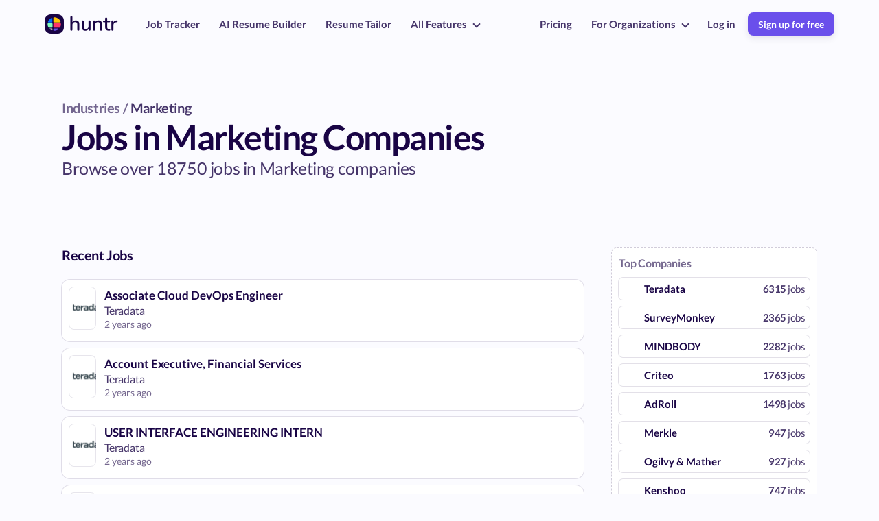

--- FILE ---
content_type: text/html; charset=utf-8
request_url: https://huntr.co/jobs-in-marketing-1-companies
body_size: 28014
content:
<!DOCTYPE html>
<html lang="en">
<head>

  <!-- Basic Page Needs
  –––––––––––––––––––––––––––––––––––––––––––––––––– -->
  <meta charset="utf-8">
  <title>Jobs in Marketing Companies</title>
  <meta name="description" content="Browse over 18750 jobs in Marketing companies. At employers like Teradata, SurveyMonkey, MINDBODY and more">
  <meta property="og:title" content="Jobs in Marketing Companies" />
  <meta property="og:type" content="website" />
  <meta property="og:url" content="https://huntr.co/jobs-in-marketing-1-companies" />
  <meta property="og:image" content="" />
  <meta name="twitter:card" content="summary_large_image">
  <link rel="canonical" href="https://huntr.co/jobs-in-marketing-1-companies" />
  <!-- Anti-flicker snippet (recommended)  -->
<style>.async-hide { opacity: 0 !important} </style>
<script>(function(a,s,y,n,c,h,i,d,e){s.className+=' '+y;h.start=1*new Date;
h.end=i=function(){s.className=s.className.replace(RegExp(' ?'+y),'')};
(a[n]=a[n]||[]).hide=h;setTimeout(function(){i();h.end=null},c);h.timeout=c;
})(window,document.documentElement,'async-hide','dataLayer',4000,
{'GTM-5LBXGBS':true});</script>
  <!-- Mobile Specific Metas
–––––––––––––––––––––––––––––––––––––––––––––––––– -->
<meta name="viewport" content="width=device-width, initial-scale=1">

<!-- Scripts shared across all site pages
–––––––––––––––––––––––––––––––––––––––––––––––––– -->
<!-- Rewardful -->
<script>(function(w,r){w._rwq=r;w[r]=w[r]||function(){(w[r].q=w[r].q||[]).push(arguments)}})(window,'rewardful');</script>
<script async src='https://r.wdfl.co/rw.js' data-rewardful='05730b'></script>
<script type="application/ld+json">
  {
    "@context": "https://schema.org",
    "@type": "Organization",
    "name": "Huntr",
    "url": "https://huntr.co",
    "logo": "https://imagedelivery.net/Y5A9xjWICSgIFJs9qxiQrg/b8b87208-6d93-4e6e-2142-997e21891500/w=376",
    "sameAs": [
      "https://twitter.com/tryHuntr",
      "https://www.youtube.com/@huntr2225",
      "https://www.linkedin.com/company/getHuntr/"
    ]
  }
</script><!-- Reddit Pixel -->
<script>
  !function(w,d){if(!w.rdt){var p=w.rdt=function(){p.sendEvent?p.sendEvent.apply(p,arguments):p.callQueue.push(arguments)};p.callQueue=[];var t=d.createElement("script");t.src="https://www.redditstatic.com/ads/pixel.js",t.async=!0;var s=d.getElementsByTagName("script")[0];s.parentNode.insertBefore(t,s)}}(window,document);rdt('init','a2_ezeubka8rgo2');rdt('track', 'PageVisit');
</script>
<!-- DO NOT MODIFY UNLESS TO REPLACE A USER IDENTIFIER -->
<!-- End Reddit Pixel --><!-- Posthog Snippet -->
<script>
  !function(t,e){var o,n,p,r;e.__SV||(window.posthog=e,e._i=[],e.init=function(i,s,a){function g(t,e){var o=e.split(".");2==o.length&&(t=t[o[0]],e=o[1]),t[e]=function(){t.push([e].concat(Array.prototype.slice.call(arguments,0)))}}(p=t.createElement("script")).type="text/javascript",p.async=!0,p.src=s.api_host.replace(".i.posthog.com","-assets.i.posthog.com")+"/static/array.js",(r=t.getElementsByTagName("script")[0]).parentNode.insertBefore(p,r);var u=e;for(void 0!==a?u=e[a]=[]:a="posthog",u.people=u.people||[],u.toString=function(t){var e="posthog";return"posthog"!==a&&(e+="."+a),t||(e+=" (stub)"),e},u.people.toString=function(){return u.toString(1)+".people (stub)"},o="init capture register register_once register_for_session unregister unregister_for_session getFeatureFlag getFeatureFlagPayload isFeatureEnabled reloadFeatureFlags updateEarlyAccessFeatureEnrollment getEarlyAccessFeatures on onFeatureFlags onSessionId getSurveys getActiveMatchingSurveys renderSurvey canRenderSurvey getNextSurveyStep identify setPersonProperties group resetGroups setPersonPropertiesForFlags resetPersonPropertiesForFlags setGroupPropertiesForFlags resetGroupPropertiesForFlags reset get_distinct_id getGroups get_session_id get_session_replay_url alias set_config startSessionRecording stopSessionRecording sessionRecordingStarted captureException loadToolbar get_property getSessionProperty createPersonProfile opt_in_capturing opt_out_capturing has_opted_in_capturing has_opted_out_capturing clear_opt_in_out_capturing debug".split(" "),n=0;n<o.length;n++)g(u,o[n]);e._i.push([i,s,a])},e.__SV=1)}(document,window.posthog||[]);
  posthog.init('phc_UCmuRvZQZKMwWzoDGtP9nOTXBBEJ7kq7jUmR6zKAbCG',{
    api_host:'https://watermelon.huntr.co', 
    ui_host: 'https://us.posthog.com',
    person_profiles: 'identified_only', // or 'always' to create profiles for anonymous users as well
    disable_session_recording: true
  })
</script>
<!-- FONT
–––––––––––––––––––––––––––––––––––––––––––––––––– -->
<style>
  /* latin-ext */
  @font-face {
    font-family: 'Lato';
    font-style: normal;
    font-weight: 300;
    src: url(https://fonts.gstatic.com/s/lato/v17/S6u9w4BMUTPHh7USSwaPGQ3q5d0N7w.woff2) format('woff2');
    unicode-range: U+0100-024F, U+0259, U+1E00-1EFF, U+2020, U+20A0-20AB, U+20AD-20CF, U+2113, U+2C60-2C7F, U+A720-A7FF;
  }
  /* latin */
  @font-face {
    font-family: 'Lato';
    font-style: normal;
    font-weight: 300;
    src: url(https://fonts.gstatic.com/s/lato/v17/S6u9w4BMUTPHh7USSwiPGQ3q5d0.woff2) format('woff2');
    unicode-range: U+0000-00FF, U+0131, U+0152-0153, U+02BB-02BC, U+02C6, U+02DA, U+02DC, U+2000-206F, U+2074, U+20AC, U+2122, U+2191, U+2193, U+2212, U+2215, U+FEFF, U+FFFD;
  }
  /* latin-ext */
  @font-face {
    font-family: 'Lato';
    font-style: normal;
    font-weight: 400;
    src: url(https://fonts.gstatic.com/s/lato/v17/S6uyw4BMUTPHjxAwXiWtFCfQ7A.woff2) format('woff2');
    unicode-range: U+0100-024F, U+0259, U+1E00-1EFF, U+2020, U+20A0-20AB, U+20AD-20CF, U+2113, U+2C60-2C7F, U+A720-A7FF;
  }
  /* latin */
  @font-face {
    font-family: 'Lato';
    font-style: normal;
    font-weight: 400;
    src: url(https://fonts.gstatic.com/s/lato/v17/S6uyw4BMUTPHjx4wXiWtFCc.woff2) format('woff2');
    unicode-range: U+0000-00FF, U+0131, U+0152-0153, U+02BB-02BC, U+02C6, U+02DA, U+02DC, U+2000-206F, U+2074, U+20AC, U+2122, U+2191, U+2193, U+2212, U+2215, U+FEFF, U+FFFD;
  }
  /* latin-ext */
  @font-face {
    font-family: 'Lato';
    font-style: normal;
    font-weight: 700;
    src: url(https://fonts.gstatic.com/s/lato/v17/S6u9w4BMUTPHh6UVSwaPGQ3q5d0N7w.woff2) format('woff2');
    unicode-range: U+0100-024F, U+0259, U+1E00-1EFF, U+2020, U+20A0-20AB, U+20AD-20CF, U+2113, U+2C60-2C7F, U+A720-A7FF;
  }
  /* latin */
  @font-face {
    font-family: 'Lato';
    font-style: normal;
    font-weight: 700;
    src: url(https://fonts.gstatic.com/s/lato/v17/S6u9w4BMUTPHh6UVSwiPGQ3q5d0.woff2) format('woff2');
    unicode-range: U+0000-00FF, U+0131, U+0152-0153, U+02BB-02BC, U+02C6, U+02DA, U+02DC, U+2000-206F, U+2074, U+20AC, U+2122, U+2191, U+2193, U+2212, U+2215, U+FEFF, U+FFFD;
  }
  /* latin-ext */
  @font-face {
    font-family: 'Lato';
    font-style: normal;
    font-weight: 900;
    src: url(https://fonts.gstatic.com/s/lato/v17/S6u9w4BMUTPHh50XSwaPGQ3q5d0N7w.woff2) format('woff2');
    unicode-range: U+0100-024F, U+0259, U+1E00-1EFF, U+2020, U+20A0-20AB, U+20AD-20CF, U+2113, U+2C60-2C7F, U+A720-A7FF;
  }
  /* latin */
  @font-face {
    font-family: 'Lato';
    font-style: normal;
    font-weight: 900;
    src: url(https://fonts.gstatic.com/s/lato/v17/S6u9w4BMUTPHh50XSwiPGQ3q5d0.woff2) format('woff2');
    unicode-range: U+0000-00FF, U+0131, U+0152-0153, U+02BB-02BC, U+02C6, U+02DA, U+02DC, U+2000-206F, U+2074, U+20AC, U+2122, U+2191, U+2193, U+2212, U+2215, U+FEFF, U+FFFD;
  }
</style>

<!-- CSS
–––––––––––––––––––––––––––––––––––––––––––––––––– -->
<style>
  @font-face {
    font-family: 'simple-line-icons';
    src: url('https://cdnjs.cloudflare.com/ajax/libs/simple-line-icons/2.4.1/fonts/Simple-Line-Icons.eot?v=2.4.0');
    src: url('https://cdnjs.cloudflare.com/ajax/libs/simple-line-icons/2.4.1/fonts/Simple-Line-Icons.eot?v=2.4.0#iefix') format('embedded-opentype'), url('https://cdnjs.cloudflare.com/ajax/libs/simple-line-icons/2.4.1/fonts/Simple-Line-Icons.woff2?v=2.4.0') format('woff2'), url('https://cdnjs.cloudflare.com/ajax/libs/simple-line-icons/2.4.1/fonts/Simple-Line-Icons.ttf?v=2.4.0') format('truetype'), url('https://cdnjs.cloudflare.com/ajax/libs/simple-line-icons/2.4.1/fonts/Simple-Line-Icons.woff?v=2.4.0') format('woff'), url('https://cdnjs.cloudflare.com/ajax/libs/simple-line-icons/2.4.1/fonts/Simple-Line-Icons.svg?v=2.4.0#simple-line-icons') format('svg');
    font-weight: normal;
    font-style: normal;
  }
  /*
   Use the following CSS code if you want to have a class per icon.
   Instead of a list of all class selectors, you can use the generic [class*="icon-"] selector, but it's slower:
  */
  .icon-user,
  .icon-people,
  .icon-user-female,
  .icon-user-follow,
  .icon-user-following,
  .icon-user-unfollow,
  .icon-login,
  .icon-logout,
  .icon-emotsmile,
  .icon-phone,
  .icon-call-end,
  .icon-call-in,
  .icon-call-out,
  .icon-map,
  .icon-location-pin,
  .icon-direction,
  .icon-directions,
  .icon-compass,
  .icon-layers,
  .icon-menu,
  .icon-list,
  .icon-options-vertical,
  .icon-options,
  .icon-arrow-down,
  .icon-arrow-left,
  .icon-arrow-right,
  .icon-arrow-up,
  .icon-arrow-up-circle,
  .icon-arrow-left-circle,
  .icon-arrow-right-circle,
  .icon-arrow-down-circle,
  .icon-check,
  .icon-clock,
  .icon-plus,
  .icon-minus,
  .icon-close,
  .icon-event,
  .icon-exclamation,
  .icon-organization,
  .icon-trophy,
  .icon-screen-smartphone,
  .icon-screen-desktop,
  .icon-plane,
  .icon-notebook,
  .icon-mustache,
  .icon-mouse,
  .icon-magnet,
  .icon-energy,
  .icon-disc,
  .icon-cursor,
  .icon-cursor-move,
  .icon-crop,
  .icon-chemistry,
  .icon-speedometer,
  .icon-shield,
  .icon-screen-tablet,
  .icon-magic-wand,
  .icon-hourglass,
  .icon-graduation,
  .icon-ghost,
  .icon-game-controller,
  .icon-fire,
  .icon-eyeglass,
  .icon-envelope-open,
  .icon-envelope-letter,
  .icon-bell,
  .icon-badge,
  .icon-anchor,
  .icon-wallet,
  .icon-vector,
  .icon-speech,
  .icon-puzzle,
  .icon-printer,
  .icon-present,
  .icon-playlist,
  .icon-pin,
  .icon-picture,
  .icon-handbag,
  .icon-globe-alt,
  .icon-globe,
  .icon-folder-alt,
  .icon-folder,
  .icon-film,
  .icon-feed,
  .icon-drop,
  .icon-drawer,
  .icon-docs,
  .icon-doc,
  .icon-diamond,
  .icon-cup,
  .icon-calculator,
  .icon-bubbles,
  .icon-briefcase,
  .icon-book-open,
  .icon-basket-loaded,
  .icon-basket,
  .icon-bag,
  .icon-action-undo,
  .icon-action-redo,
  .icon-wrench,
  .icon-umbrella,
  .icon-trash,
  .icon-tag,
  .icon-support,
  .icon-frame,
  .icon-size-fullscreen,
  .icon-size-actual,
  .icon-shuffle,
  .icon-share-alt,
  .icon-share,
  .icon-rocket,
  .icon-question,
  .icon-pie-chart,
  .icon-pencil,
  .icon-note,
  .icon-loop,
  .icon-home,
  .icon-grid,
  .icon-graph,
  .icon-microphone,
  .icon-music-tone-alt,
  .icon-music-tone,
  .icon-earphones-alt,
  .icon-earphones,
  .icon-equalizer,
  .icon-like,
  .icon-dislike,
  .icon-control-start,
  .icon-control-rewind,
  .icon-control-play,
  .icon-control-pause,
  .icon-control-forward,
  .icon-control-end,
  .icon-volume-1,
  .icon-volume-2,
  .icon-volume-off,
  .icon-calendar,
  .icon-bulb,
  .icon-chart,
  .icon-ban,
  .icon-bubble,
  .icon-camrecorder,
  .icon-camera,
  .icon-cloud-download,
  .icon-cloud-upload,
  .icon-envelope,
  .icon-eye,
  .icon-flag,
  .icon-heart,
  .icon-info,
  .icon-key,
  .icon-link,
  .icon-lock,
  .icon-lock-open,
  .icon-magnifier,
  .icon-magnifier-add,
  .icon-magnifier-remove,
  .icon-paper-clip,
  .icon-paper-plane,
  .icon-power,
  .icon-refresh,
  .icon-reload,
  .icon-settings,
  .icon-star,
  .icon-symbol-female,
  .icon-symbol-male,
  .icon-target,
  .icon-credit-card,
  .icon-paypal,
  .icon-social-tumblr,
  .icon-social-twitter,
  .icon-social-facebook,
  .icon-social-instagram,
  .icon-social-linkedin,
  .icon-social-pinterest,
  .icon-social-github,
  .icon-social-google,
  .icon-social-reddit,
  .icon-social-skype,
  .icon-social-dribbble,
  .icon-social-behance,
  .icon-social-foursqare,
  .icon-social-soundcloud,
  .icon-social-spotify,
  .icon-social-stumbleupon,
  .icon-social-youtube,
  .icon-social-dropbox,
  .icon-social-vkontakte,
  .icon-social-steam {
    font-family: 'simple-line-icons';
    speak: none;
    font-style: normal;
    font-weight: normal;
    font-variant: normal;
    text-transform: none;
    line-height: 1;
    /* Better Font Rendering =========== */
    -webkit-font-smoothing: antialiased;
    -moz-osx-font-smoothing: grayscale;
  }
  .icon-user:before {
    content: "\e005";
  }
  .icon-people:before {
    content: "\e001";
  }
  .icon-user-female:before {
    content: "\e000";
  }
  .icon-user-follow:before {
    content: "\e002";
  }
  .icon-user-following:before {
    content: "\e003";
  }
  .icon-user-unfollow:before {
    content: "\e004";
  }
  .icon-login:before {
    content: "\e066";
  }
  .icon-logout:before {
    content: "\e065";
  }
  .icon-emotsmile:before {
    content: "\e021";
  }
  .icon-phone:before {
    content: "\e600";
  }
  .icon-call-end:before {
    content: "\e048";
  }
  .icon-call-in:before {
    content: "\e047";
  }
  .icon-call-out:before {
    content: "\e046";
  }
  .icon-map:before {
    content: "\e033";
  }
  .icon-location-pin:before {
    content: "\e096";
  }
  .icon-direction:before {
    content: "\e042";
  }
  .icon-directions:before {
    content: "\e041";
  }
  .icon-compass:before {
    content: "\e045";
  }
  .icon-layers:before {
    content: "\e034";
  }
  .icon-menu:before {
    content: "\e601";
  }
  .icon-list:before {
    content: "\e067";
  }
  .icon-options-vertical:before {
    content: "\e602";
  }
  .icon-options:before {
    content: "\e603";
  }
  .icon-arrow-down:before {
    content: "\e604";
  }
  .icon-arrow-left:before {
    content: "\e605";
  }
  .icon-arrow-right:before {
    content: "\e606";
  }
  .icon-arrow-up:before {
    content: "\e607";
  }
  .icon-arrow-up-circle:before {
    content: "\e078";
  }
  .icon-arrow-left-circle:before {
    content: "\e07a";
  }
  .icon-arrow-right-circle:before {
    content: "\e079";
  }
  .icon-arrow-down-circle:before {
    content: "\e07b";
  }
  .icon-check:before {
    content: "\e080";
  }
  .icon-clock:before {
    content: "\e081";
  }
  .icon-plus:before {
    content: "\e095";
  }
  .icon-minus:before {
    content: "\e615";
  }
  .icon-close:before {
    content: "\e082";
  }
  .icon-event:before {
    content: "\e619";
  }
  .icon-exclamation:before {
    content: "\e617";
  }
  .icon-organization:before {
    content: "\e616";
  }
  .icon-trophy:before {
    content: "\e006";
  }
  .icon-screen-smartphone:before {
    content: "\e010";
  }
  .icon-screen-desktop:before {
    content: "\e011";
  }
  .icon-plane:before {
    content: "\e012";
  }
  .icon-notebook:before {
    content: "\e013";
  }
  .icon-mustache:before {
    content: "\e014";
  }
  .icon-mouse:before {
    content: "\e015";
  }
  .icon-magnet:before {
    content: "\e016";
  }
  .icon-energy:before {
    content: "\e020";
  }
  .icon-disc:before {
    content: "\e022";
  }
  .icon-cursor:before {
    content: "\e06e";
  }
  .icon-cursor-move:before {
    content: "\e023";
  }
  .icon-crop:before {
    content: "\e024";
  }
  .icon-chemistry:before {
    content: "\e026";
  }
  .icon-speedometer:before {
    content: "\e007";
  }
  .icon-shield:before {
    content: "\e00e";
  }
  .icon-screen-tablet:before {
    content: "\e00f";
  }
  .icon-magic-wand:before {
    content: "\e017";
  }
  .icon-hourglass:before {
    content: "\e018";
  }
  .icon-graduation:before {
    content: "\e019";
  }
  .icon-ghost:before {
    content: "\e01a";
  }
  .icon-game-controller:before {
    content: "\e01b";
  }
  .icon-fire:before {
    content: "\e01c";
  }
  .icon-eyeglass:before {
    content: "\e01d";
  }
  .icon-envelope-open:before {
    content: "\e01e";
  }
  .icon-envelope-letter:before {
    content: "\e01f";
  }
  .icon-bell:before {
    content: "\e027";
  }
  .icon-badge:before {
    content: "\e028";
  }
  .icon-anchor:before {
    content: "\e029";
  }
  .icon-wallet:before {
    content: "\e02a";
  }
  .icon-vector:before {
    content: "\e02b";
  }
  .icon-speech:before {
    content: "\e02c";
  }
  .icon-puzzle:before {
    content: "\e02d";
  }
  .icon-printer:before {
    content: "\e02e";
  }
  .icon-present:before {
    content: "\e02f";
  }
  .icon-playlist:before {
    content: "\e030";
  }
  .icon-pin:before {
    content: "\e031";
  }
  .icon-picture:before {
    content: "\e032";
  }
  .icon-handbag:before {
    content: "\e035";
  }
  .icon-globe-alt:before {
    content: "\e036";
  }
  .icon-globe:before {
    content: "\e037";
  }
  .icon-folder-alt:before {
    content: "\e039";
  }
  .icon-folder:before {
    content: "\e089";
  }
  .icon-film:before {
    content: "\e03a";
  }
  .icon-feed:before {
    content: "\e03b";
  }
  .icon-drop:before {
    content: "\e03e";
  }
  .icon-drawer:before {
    content: "\e03f";
  }
  .icon-docs:before {
    content: "\e040";
  }
  .icon-doc:before {
    content: "\e085";
  }
  .icon-diamond:before {
    content: "\e043";
  }
  .icon-cup:before {
    content: "\e044";
  }
  .icon-calculator:before {
    content: "\e049";
  }
  .icon-bubbles:before {
    content: "\e04a";
  }
  .icon-briefcase:before {
    content: "\e04b";
  }
  .icon-book-open:before {
    content: "\e04c";
  }
  .icon-basket-loaded:before {
    content: "\e04d";
  }
  .icon-basket:before {
    content: "\e04e";
  }
  .icon-bag:before {
    content: "\e04f";
  }
  .icon-action-undo:before {
    content: "\e050";
  }
  .icon-action-redo:before {
    content: "\e051";
  }
  .icon-wrench:before {
    content: "\e052";
  }
  .icon-umbrella:before {
    content: "\e053";
  }
  .icon-trash:before {
    content: "\e054";
  }
  .icon-tag:before {
    content: "\e055";
  }
  .icon-support:before {
    content: "\e056";
  }
  .icon-frame:before {
    content: "\e038";
  }
  .icon-size-fullscreen:before {
    content: "\e057";
  }
  .icon-size-actual:before {
    content: "\e058";
  }
  .icon-shuffle:before {
    content: "\e059";
  }
  .icon-share-alt:before {
    content: "\e05a";
  }
  .icon-share:before {
    content: "\e05b";
  }
  .icon-rocket:before {
    content: "\e05c";
  }
  .icon-question:before {
    content: "\e05d";
  }
  .icon-pie-chart:before {
    content: "\e05e";
  }
  .icon-pencil:before {
    content: "\e05f";
  }
  .icon-note:before {
    content: "\e060";
  }
  .icon-loop:before {
    content: "\e064";
  }
  .icon-home:before {
    content: "\e069";
  }
  .icon-grid:before {
    content: "\e06a";
  }
  .icon-graph:before {
    content: "\e06b";
  }
  .icon-microphone:before {
    content: "\e063";
  }
  .icon-music-tone-alt:before {
    content: "\e061";
  }
  .icon-music-tone:before {
    content: "\e062";
  }
  .icon-earphones-alt:before {
    content: "\e03c";
  }
  .icon-earphones:before {
    content: "\e03d";
  }
  .icon-equalizer:before {
    content: "\e06c";
  }
  .icon-like:before {
    content: "\e068";
  }
  .icon-dislike:before {
    content: "\e06d";
  }
  .icon-control-start:before {
    content: "\e06f";
  }
  .icon-control-rewind:before {
    content: "\e070";
  }
  .icon-control-play:before {
    content: "\e071";
  }
  .icon-control-pause:before {
    content: "\e072";
  }
  .icon-control-forward:before {
    content: "\e073";
  }
  .icon-control-end:before {
    content: "\e074";
  }
  .icon-volume-1:before {
    content: "\e09f";
  }
  .icon-volume-2:before {
    content: "\e0a0";
  }
  .icon-volume-off:before {
    content: "\e0a1";
  }
  .icon-calendar:before {
    content: "\e075";
  }
  .icon-bulb:before {
    content: "\e076";
  }
  .icon-chart:before {
    content: "\e077";
  }
  .icon-ban:before {
    content: "\e07c";
  }
  .icon-bubble:before {
    content: "\e07d";
  }
  .icon-camrecorder:before {
    content: "\e07e";
  }
  .icon-camera:before {
    content: "\e07f";
  }
  .icon-cloud-download:before {
    content: "\e083";
  }
  .icon-cloud-upload:before {
    content: "\e084";
  }
  .icon-envelope:before {
    content: "\e086";
  }
  .icon-eye:before {
    content: "\e087";
  }
  .icon-flag:before {
    content: "\e088";
  }
  .icon-heart:before {
    content: "\e08a";
  }
  .icon-info:before {
    content: "\e08b";
  }
  .icon-key:before {
    content: "\e08c";
  }
  .icon-link:before {
    content: "\e08d";
  }
  .icon-lock:before {
    content: "\e08e";
  }
  .icon-lock-open:before {
    content: "\e08f";
  }
  .icon-magnifier:before {
    content: "\e090";
  }
  .icon-magnifier-add:before {
    content: "\e091";
  }
  .icon-magnifier-remove:before {
    content: "\e092";
  }
  .icon-paper-clip:before {
    content: "\e093";
  }
  .icon-paper-plane:before {
    content: "\e094";
  }
  .icon-power:before {
    content: "\e097";
  }
  .icon-refresh:before {
    content: "\e098";
  }
  .icon-reload:before {
    content: "\e099";
  }
  .icon-settings:before {
    content: "\e09a";
  }
  .icon-star:before {
    content: "\e09b";
  }
  .icon-symbol-female:before {
    content: "\e09c";
  }
  .icon-symbol-male:before {
    content: "\e09d";
  }
  .icon-target:before {
    content: "\e09e";
  }
  .icon-credit-card:before {
    content: "\e025";
  }
  .icon-paypal:before {
    content: "\e608";
  }
  .icon-social-tumblr:before {
    content: "\e00a";
  }
  .icon-social-twitter:before {
    content: "\e009";
  }
  .icon-social-facebook:before {
    content: "\e00b";
  }
  .icon-social-instagram:before {
    content: "\e609";
  }
  .icon-social-linkedin:before {
    content: "\e60a";
  }
  .icon-social-pinterest:before {
    content: "\e60b";
  }
  .icon-social-github:before {
    content: "\e60c";
  }
  .icon-social-google:before {
    content: "\e60d";
  }
  .icon-social-reddit:before {
    content: "\e60e";
  }
  .icon-social-skype:before {
    content: "\e60f";
  }
  .icon-social-dribbble:before {
    content: "\e00d";
  }
  .icon-social-behance:before {
    content: "\e610";
  }
  .icon-social-foursqare:before {
    content: "\e611";
  }
  .icon-social-soundcloud:before {
    content: "\e612";
  }
  .icon-social-spotify:before {
    content: "\e613";
  }
  .icon-social-stumbleupon:before {
    content: "\e614";
  }
  .icon-social-youtube:before {
    content: "\e008";
  }
  .icon-social-dropbox:before {
    content: "\e00c";
  }
  .icon-social-vkontakte:before {
    content: "\e618";
  }
  .icon-social-steam:before {
    content: "\e620";
  }
</style>

<script defer id="huntr-jquery-script" src="https://code.jquery.com/jquery-latest.min.js"></script>
<script defer id="js-cookies-script" src="/js/js.cookie.js"></script>

<!-- Native addEvent -->
<script type="text/javascript">
  function addEvent(element, evnt, funct) {
    if (element.attachEvent)
     return element.attachEvent('on'+evnt, funct);
    else
     return element.addEventListener(evnt, funct, false);
  }
</script>  <style> 
body {
  font-family: 'Lato', sans-serif;
  font-weight: 400;
  background-color: #f9f8ff;
  letter-spacing: 0px;
  overflow-x: hidden;
  display: flex;
  flex-direction: column;
  align-items: center;
  width: 100%;
  margin: 0px;
}
html,
body {
  -moz-osx-font-smoothing: grayscale;
  -webkit-font-smoothing: antialiased;
  text-rendering: optimizeLegibility;
}
a {
  text-decoration: none;
}
.hide {
  opacity: 0;
  height: 0px;
  margin: 0 !important;
  padding: 0 !important;
}
.display-none {
  display: none;
}
.ease-all {
  transition: all 0.5s ease 0s;
}
.arrow {
  border: solid rgba(25,4,69,0.8);
  border-width: 0 2px 2px 0;
  display: inline-block;
  padding: 3px;
}
.arrow.large {
  border-width: 0 3px 3px 0;
  padding: 4px;
}
.arrow.small {
  border-width: 0 2px 2px 0;
  padding: 2px;
}
.arrow.right {
  transform: rotate(-45deg);
  -webkit-transform: rotate(-45deg);
}
.arrow.left {
  transform: rotate(135deg);
  -webkit-transform: rotate(135deg);
}
.arrow.up {
  transform: rotate(-135deg);
  -webkit-transform: rotate(-135deg);
}
.arrow.down {
  transform: rotate(45deg);
  -webkit-transform: rotate(45deg);
}
.absolute {
  position: absolute;
}
.typewriter {
  overflow: hidden;
  border-right: 0.12em solid #6a4feb;
  white-space: nowrap;
  margin: 0 auto;
  animation: blink-caret 0.75s step-end infinite;
  display: inline-flex;
  padding-right: 1px;
}
@-moz-keyframes blink-caret {
  from, to {
    border-color: transparent;
  }
  50% {
    border-color: #6a4feb;
  }
}
@-webkit-keyframes blink-caret {
  from, to {
    border-color: transparent;
  }
  50% {
    border-color: #6a4feb;
  }
}
@-o-keyframes blink-caret {
  from, to {
    border-color: transparent;
  }
  50% {
    border-color: #6a4feb;
  }
}
@keyframes blink-caret {
  from, to {
    border-color: transparent;
  }
  50% {
    border-color: #6a4feb;
  }
}
.fade-in-up-animation {
  animation: fadeInUp 2s;
}
@-moz-keyframes fadeInUp {
  from {
    transform: translate3d(0, 40px, 0);
    opacity: 0;
  }
  50% {
    transform: translate3d(0, 40px, 0);
    opacity: 0;
  }
  100% {
    transform: translate3d(0, 0, 0);
    opacity: 1;
  }
}
@-webkit-keyframes fadeInUp {
  from {
    transform: translate3d(0, 40px, 0);
    opacity: 0;
  }
  50% {
    transform: translate3d(0, 40px, 0);
    opacity: 0;
  }
  100% {
    transform: translate3d(0, 0, 0);
    opacity: 1;
  }
}
@-o-keyframes fadeInUp {
  from {
    transform: translate3d(0, 40px, 0);
    opacity: 0;
  }
  50% {
    transform: translate3d(0, 40px, 0);
    opacity: 0;
  }
  100% {
    transform: translate3d(0, 0, 0);
    opacity: 1;
  }
}
@keyframes fadeInUp {
  from {
    transform: translate3d(0, 40px, 0);
    opacity: 0;
  }
  50% {
    transform: translate3d(0, 40px, 0);
    opacity: 0;
  }
  100% {
    transform: translate3d(0, 0, 0);
    opacity: 1;
  }
}
.quote-arrow {
  width: 30px;
  height: 30px;
  display: flex;
  align-items: center;
  justify-content: center;
  border-radius: 12px;
  cursor: pointer;
  border: 2px solid rgba(25,4,69,0.1);
}
.quote-arrow:hover {
  border: 2px solid rgba(25,4,69,0.3);
}
.quote-container {
  display: grid;
  grid-template-rows: auto 1fr auto;
  text-align: left;
  grid-gap: 5px;
  font-family: 'Nunito', sans-serif;
}
.quote-container .quote-symbol {
  font-size: 70px;
  color: #6a4feb;
  font-weight: bolder;
}
.quote-container .author {
  margin-top: 30px;
  font-size: 14px;
  font-weight: 400;
  color: rgba(25,4,69,0.7);
}
.quote-container .author b {
  color: #190445;
  font-weight: 900;
  margin-right: 5px;
}
.quote {
  letter-spacing: -0.3px;
  font-size: 22px;
  font-weight: 600;
  color: #190445;
}
.alternative-button {
  height: 35px;
  border-radius: 12px;
  box-shadow: 0 0 0 2px rgba(25,4,69,0.2);
  padding: 0 20px;
  font-size: 16px;
  font-weight: bold;
  color: #190445;
  display: flex;
  align-items: center;
  justify-content: center;
  letter-spacing: -0.2px;
}
.alternative-button.yellow {
  background-color: #ffdd7e;
  box-shadow: 0 0 0 2px #ffc21c;
}
.product-button {
  display: inline-flex;
  height: 37px;
  padding: 0 15px;
  border-radius: 12px;
  color: #190445;
  align-items: center;
  justify-content: center;
  font-size: 16px;
  cursor: pointer;
  font-weight: 700;
  box-shadow: 0px 3px 7px rgba(25,4,69,0.05);
  letter-spacing: 0;
  background-color: #f0e9ff;
  border: 2px solid #6a4feb;
}
.product-button.blue {
  background-color: #ebf6ff;
  border: 2px solid #2ea3ff;
}
.product-button.teal {
  background-color: #c5fff2;
  border: 2px solid #13b793;
}
.product-button.green {
  background-color: #c5ffcb;
  border: 2px solid #19b329;
}
.product-button.yellow {
  background-color: #fff7df;
  border: 2px solid #f7b500;
}
.product-button.red {
  background-color: #fff0f0;
  border: 2px solid #f99;
}
.product-button.orange {
  background-color: #fff2e7;
  border: 2px solid #ff8422;
}
.inline-cta-block {
  display: inline-grid;
  grid-auto-flow: row;
  grid-gap: 25px;
  align-items: center;
  background-color: #fff;
  border-radius: 18px;
  box-sizing: border-box;
}
.inline-cta-block a {
  text-decoration: none !important;
  font-weight: bold !important;
}
.inline-cta-block .inline-cta-block-description {
  color: rgba(25,4,69,0.7) !important;
}
.inline-cta-block .inline-cta-block-title {
  color: #190445 !important;
  font-weight: bold;
}
.inline-cta-block.purple {
  border: 5px solid rgba(106,79,235,0.3);
  box-shadow: 0 2px 20px rgba(106,79,235,0.1);
}
.inline-cta-block.purple a.button {
  background-color: #6a4feb;
  color: #fff !important;
}
.inline-cta-block.blue {
  border: 5px solid #cae8ff;
  box-shadow: 0 2px 20px rgba(0,145,255,0.1);
}
.inline-cta-block.blue a.button {
  background-color: #0091ff;
  color: #fff !important;
}
.inline-cta-block.green {
  border: 5px solid #b5f1b2;
  box-shadow: 0 2px 20px rgba(0,212,66,0.15);
}
.inline-cta-block.green a.button {
  background-color: #00d442;
  color: #fff !important;
}
.inline-cta-block.yellow {
  border: 5px solid #fff0a0;
  box-shadow: 0 2px 20px #fff7ce;
}
.inline-cta-block.yellow a.button {
  background-color: #f7d000;
  color: #fff !important;
}
.inline-cta-block.red {
  border: 5px solid #ffb4b4;
  box-shadow: 0 2px 20px #fdd;
}
.inline-cta-block.red a.button {
  background-color: #ff3939;
  color: #fff !important;
}
.inline-cta-block.small {
  padding: 18px 22px 22px 22px;
}
.inline-cta-block.small a.button {
  font-size: 15px !important;
  line-height: 20px !important;
}
.inline-cta-block.small .inline-cta-block-description {
  line-height: 23px !important;
  font-size: 17px !important;
  margin-bottom: 0 !important;
}
.inline-cta-block.small .inline-cta-block-title {
  line-height: 23px !important;
  font-size: 20px !important;
  margin-bottom: 10px !important;
}
.inline-cta-block.medium {
  padding: 25px 30px 35px;
}
.inline-cta-block.medium a.button {
  font-size: 16px !important;
  line-height: 20px !important;
  width: fit-content;
  height: 37px;
}
.inline-cta-block.medium .inline-cta-block-description {
  line-height: 28px !important;
  font-size: 20px !important;
  margin-bottom: 0 !important;
  letter-spacing: -0.3px;
}
.inline-cta-block.medium .inline-cta-block-title {
  line-height: 43px !important;
  letter-spacing: -1.5px;
  font-size: 37px !important;
  margin-bottom: 10px !important;
}
.inline-cta-block.large {
  padding: 30px 35px 40px;
}
.inline-cta-block.large a.button {
  font-size: 18px !important;
  line-height: 20px !important;
  width: fit-content;
  height: 40px;
}
.inline-cta-block.large .inline-cta-block-description {
  line-height: 28px !important;
  font-size: 22px !important;
  margin-bottom: 0 !important;
  letter-spacing: -0.3px;
}
.inline-cta-block.large .inline-cta-block-title {
  line-height: 53px !important;
  letter-spacing: -2.5px;
  font-size: 52px !important;
  margin-bottom: 14px !important;
}
.inline-cta-block-container.medium {
  width: 100%;
  margin: 36px 0 36px;
}
.inline-cta-block-container.small {
  float: right;
  clear: both;
  width: min(50%, 250px);
  margin: 26px 0 26px 35px;
}
@media (max-width: 600px) {
  .inline-cta-block-container.small {
    width: 100%;
    float: none;
    margin: 26px 0 26px 0;
  }
}
a.inline-blog-button {
  height: auto;
  color: #fff !important;
  font-size: 16px;
  cursor: pointer;
  font-weight: 700;
  box-shadow: 0px 4px 10px rgba(25,4,69,0.1);
  letter-spacing: 0;
  background-color: #6a4feb;
  border-radius: 8px;
  margin-bottom: 25px !important;
  display: inline-flex;
  align-items: center;
  justify-content: center;
  text-decoration: none !important;
  padding: 7px 15px;
}
a.inline-blog-button.purple {
  background-color: #6a4feb;
}
a.inline-blog-button.blue {
  background-color: #0070fb;
}
a.inline-blog-button.green {
  background-color: #55de3d;
}
a.inline-blog-button.yellow {
  background-color: #f7d000;
}
a.inline-blog-button.red {
  background-color: #ff3939;
}
.button {
  display: inline-flex;
  height: 37px;
  padding: 0 15px;
  background-color: #6a4feb;
  border-radius: 8px;
  color: #fff;
  align-items: center;
  justify-content: center;
  font-size: 16px;
  cursor: pointer;
  font-weight: 700;
  box-shadow: 0px 4px 10px rgba(25,4,69,0.1);
  letter-spacing: 0;
  border: none;
  font-family: 'Lato';
}
.button.clear {
  background-color: #fff;
  border: 1px solid rgba(25,4,69,0.1);
  box-shadow: 0px 4px 10px rgba(25,4,69,0.05);
  color: rgba(25,4,69,0.8);
}
.button.transparent {
  background-color: transparent;
  border: 1px solid rgba(25,4,69,0.5);
  box-shadow: none;
  color: rgba(25,4,69,0.7);
}
.button.small {
  height: 34px;
  padding: 0 15px;
  font-size: 14px;
}
.button.dark-violet {
  background-color: rgba(25,4,69,0.05);
  border: 1px solid rgba(25,4,69,0.2);
  box-shadow: 0px 4px 10px rgba(25,4,69,0.05);
  color: rgba(25,4,69,0.8);
}
.demo-button {
  display: grid;
  grid-template-columns: auto auto;
  height: 28px;
  padding: 0 7px;
  border: 1px solid rgba(25,4,69,0.12);
  width: fit-content;
  border-radius: 8px;
  align-items: center;
  gap: 7px;
}
.demo-button p {
  font-size: 13px;
  color: rgba(25,4,69,0.8);
}
.demo-button:hover {
  background-color: rgba(106,79,235,0.05);
  border: 1px solid #6a4feb;
}
.link {
  cursor: pointer;
  color: #190445;
  font-size: 16px;
  font-weight: 600;
  padding: 6px 4px;
  border-bottom: 3px solid #6a4feb;
  width: fit-content;
}
.link.teal {
  border-bottom: 3px solid #50e3c2;
}
.link.blue {
  border-bottom: 3px solid #0070fb;
}
.link.carnation {
  border-bottom: 3px solid #f34c50;
}
h1 {
  font-size: 50px;
  letter-spacing: -1.5px;
  color: #190445;
  font-weight: 700;
  margin: 0;
}
h2 {
  font-size: 30px;
  color: #190445;
  font-weight: 600;
  letter-spacing: -0.5px;
  line-height: 35px;
  margin: 0;
}
h3 {
  font-size: 27px;
  color: #190445;
  font-weight: 600;
  letter-spacing: -0.2px;
  margin: 0;
}
h4 {
  font-size: 24px;
  color: rgba(25,4,69,0.7);
  font-weight: 400;
  letter-spacing: -0.2px;
  line-height: 33px;
  margin: 0;
}
h5 {
  font-size: 18px;
  color: #190445;
  font-weight: 600;
  letter-spacing: -0.2px;
  margin: 0;
}
h6 {
  color: #190445;
  text-transform: uppercase;
  font-weight: 800;
  letter-spacing: 2px;
  font-size: 12px;
  margin: 0;
}
p {
  color: rgba(25,4,69,0.6);
  font-weight: 400;
  font-size: 18px;
  margin: 0;
  line-height: 27px;
  letter-spacing: 0;
}
.subtitle {
  font-size: 20px;
  color: rgba(25,4,69,0.7);
  font-weight: 400;
  margin: 0;
  line-height: 28px;
}
.caption {
  color: #190445;
  font-weight: 700;
  font-size: 14px;
  margin: 0;
  line-height: 18px;
  letter-spacing: 0;
}
.clamp-4 {
  -webkit-line-clamp: 4;
  overflow: hidden;
  text-overflow: ellipsis;
  display: -webkit-box;
  -webkit-box-orient: vertical;
}
*[class^="fs-"],
*[class*=" fs-"] {
  line-height: normal;
}
p.italic,
a.italic,
span.italic,
h1.italic,
h2.italic,
h3.italic {
  font-style: italic;
}
p.strike,
a.strike,
span.strike,
h1.strike,
h2.strike,
h3.strike {
  text-decoration: line-through;
}
p.fw-bold,
a.fw-bold,
span.fw-bold,
h1.fw-bold,
h2.fw-bold,
h3.fw-bold {
  font-weight: 600;
}
p.fw-regular,
a.fw-regular,
span.fw-regular,
h1.fw-regular,
h2.fw-regular,
h3.fw-regular {
  font-weight: 400;
}
p.fw-black,
a.fw-black,
span.fw-black,
h1.fw-black,
h2.fw-black,
h3.fw-black {
  font-weight: 800;
}
p.fs-12,
a.fs-12,
span.fs-12,
h1.fs-12,
h2.fs-12,
h3.fs-12 {
  font-size: 12px;
}
p.fs-13,
a.fs-13,
span.fs-13,
h1.fs-13,
h2.fs-13,
h3.fs-13 {
  font-size: 13px;
}
p.fs-14,
a.fs-14,
span.fs-14,
h1.fs-14,
h2.fs-14,
h3.fs-14 {
  font-size: 14px;
}
p.fs-15,
a.fs-15,
span.fs-15,
h1.fs-15,
h2.fs-15,
h3.fs-15 {
  font-size: 15px;
}
p.fs-16,
a.fs-16,
span.fs-16,
h1.fs-16,
h2.fs-16,
h3.fs-16 {
  font-size: 16px;
  letter-spacing: -0.2px;
  line-height: 23px;
}
p.fs-17,
a.fs-17,
span.fs-17,
h1.fs-17,
h2.fs-17,
h3.fs-17 {
  font-size: 17px;
}
p.fs-18,
a.fs-18,
span.fs-18,
h1.fs-18,
h2.fs-18,
h3.fs-18 {
  font-size: 18px;
  letter-spacing: -0.2px;
  line-height: 22px;
}
p.fs-20,
a.fs-20,
span.fs-20,
h1.fs-20,
h2.fs-20,
h3.fs-20 {
  font-size: 20px;
  letter-spacing: -0.4px;
  line-height: 22px;
}
p.fs-22,
a.fs-22,
span.fs-22,
h1.fs-22,
h2.fs-22,
h3.fs-22 {
  font-size: 22px;
  letter-spacing: -0.4px;
  line-height: 1.3em;
}
p.fs-25,
a.fs-25,
span.fs-25,
h1.fs-25,
h2.fs-25,
h3.fs-25 {
  font-size: 25px;
  letter-spacing: -0.4px;
}
p.fs-28,
a.fs-28,
span.fs-28,
h1.fs-28,
h2.fs-28,
h3.fs-28 {
  font-size: 28px;
  letter-spacing: -0.6px;
}
p.fs-37,
a.fs-37,
span.fs-37,
h1.fs-37,
h2.fs-37,
h3.fs-37 {
  font-size: 37px;
  letter-spacing: -1.3px;
  line-height: 43px;
}
p.fs-42,
a.fs-42,
span.fs-42,
h1.fs-42,
h2.fs-42,
h3.fs-42 {
  font-size: 42px;
  letter-spacing: -1.5px;
  line-height: 43px;
}
p.fs-48,
a.fs-48,
span.fs-48,
h1.fs-48,
h2.fs-48,
h3.fs-48 {
  font-size: 48px;
  letter-spacing: -2px;
  line-height: 52px;
}
p.fs-53,
a.fs-53,
span.fs-53,
h1.fs-53,
h2.fs-53,
h3.fs-53 {
  font-size: 53px;
  letter-spacing: -3px;
  line-height: 45px;
}
p.fs-60,
a.fs-60,
span.fs-60,
h1.fs-60,
h2.fs-60,
h3.fs-60 {
  font-size: 60px;
  letter-spacing: -3px;
  line-height: 57px;
}
p.fs-78,
a.fs-78,
span.fs-78,
h1.fs-78,
h2.fs-78,
h3.fs-78 {
  font-size: 78px;
  letter-spacing: -4px;
  line-height: 73px;
}
p.fs-100,
a.fs-100,
span.fs-100,
h1.fs-100,
h2.fs-100,
h3.fs-100 {
  font-size: 100px;
  letter-spacing: -5px;
  line-height: 0.8em;
}
p.ta-center,
a.ta-center,
span.ta-center,
h1.ta-center,
h2.ta-center,
h3.ta-center {
  text-align: center;
}
p.ta-left,
a.ta-left,
span.ta-left,
h1.ta-left,
h2.ta-left,
h3.ta-left {
  text-align: left;
}
p.dodgerBlue,
a.dodgerBlue,
span.dodgerBlue,
h1.dodgerBlue,
h2.dodgerBlue,
h3.dodgerBlue {
  color: #0070fb;
}
p.electricViolet,
a.electricViolet,
span.electricViolet,
h1.electricViolet,
h2.electricViolet,
h3.electricViolet {
  color: #6a4feb;
}
p.portgore,
a.portgore,
span.portgore,
h1.portgore,
h2.portgore,
h3.portgore {
  color: #190445;
}
p.portgore-5,
a.portgore-5,
span.portgore-5,
h1.portgore-5,
h2.portgore-5,
h3.portgore-5 {
  color: rgba(25,4,69,0.05);
}
p.portgore-10,
a.portgore-10,
span.portgore-10,
h1.portgore-10,
h2.portgore-10,
h3.portgore-10 {
  color: rgba(25,4,69,0.1);
}
p.portgore-20,
a.portgore-20,
span.portgore-20,
h1.portgore-20,
h2.portgore-20,
h3.portgore-20 {
  color: rgba(25,4,69,0.2);
}
p.portgore-30,
a.portgore-30,
span.portgore-30,
h1.portgore-30,
h2.portgore-30,
h3.portgore-30 {
  color: rgba(25,4,69,0.3);
}
p.portgore-40,
a.portgore-40,
span.portgore-40,
h1.portgore-40,
h2.portgore-40,
h3.portgore-40 {
  color: rgba(25,4,69,0.4);
}
p.portgore-50,
a.portgore-50,
span.portgore-50,
h1.portgore-50,
h2.portgore-50,
h3.portgore-50 {
  color: rgba(25,4,69,0.5);
}
p.portgore-60,
a.portgore-60,
span.portgore-60,
h1.portgore-60,
h2.portgore-60,
h3.portgore-60 {
  color: rgba(25,4,69,0.6);
}
p.portgore-70,
a.portgore-70,
span.portgore-70,
h1.portgore-70,
h2.portgore-70,
h3.portgore-70 {
  color: rgba(25,4,69,0.7);
}
p.portgore-80,
a.portgore-80,
span.portgore-80,
h1.portgore-80,
h2.portgore-80,
h3.portgore-80 {
  color: rgba(25,4,69,0.8);
}
p.portgore-90,
a.portgore-90,
span.portgore-90,
h1.portgore-90,
h2.portgore-90,
h3.portgore-90 {
  color: rgba(25,4,69,0.9);
}
.subfeature-grid {
  max-width: 975px;
  display: grid;
  grid-gap: 30px 25px;
  grid-template-columns: repeat(3, 1fr);
  align-items: flex-start;
  padding: 0 2vmax;
}
@media (max-width: 850px) {
  .subfeature-grid {
    padding: 0 1vmax;
  }
}
@media (max-width: 700px) {
  .subfeature-grid {
    grid-template-columns: repeat(2, 1fr);
  }
}
@media (max-width: 500px) {
  .subfeature-grid {
    grid-template-columns: 1fr;
  }
}
.grid {
  display: grid;
}
.grid.column {
  grid-auto-flow: column;
}
.grid.row {
  grid-auto-flow: row;
}
.grid.gap-0 {
  grid-gap: 0;
}
.grid.gap-5 {
  grid-gap: 5px;
}
.grid.gap-7 {
  grid-gap: 7px;
}
.grid.gap-10 {
  grid-gap: 10px;
}
.grid.gap-12 {
  grid-gap: 12px;
}
.grid.gap-15 {
  grid-gap: 15px;
}
.grid.gap-20 {
  grid-gap: 20px;
}
.grid.gap-25 {
  grid-gap: 25px;
}
.grid.gap-30 {
  grid-gap: 30px;
}
.grid.gap-40 {
  grid-gap: 40px;
}
.grid.gap-50 {
  grid-gap: 50px;
}
.grid.gap-60 {
  grid-gap: 60px;
}
.grid.gap-70 {
  grid-gap: 70px;
}
.grid.gap-80 {
  grid-gap: 80px;
}
.grid.gap-90 {
  grid-gap: 90px;
}
.grid.gap-100 {
  grid-gap: 100px;
}
.grid.align-start {
  align-items: flex-start;
}
.grid.align-center {
  align-items: center;
}
.grid.align-end {
  align-items: flex-end;
}
.grid.justify-start {
  justify-items: flex-start;
}
.grid.justify-center {
  justify-items: center;
}
.grid.justify-end {
  justify-items: flex-end;
}
.feature-block .feature-block-image {
  width: 100%;
  aspect-ratio: 1/1;
  background-size: cover;
  background-repeat: no-repeat;
  background-position: center;
  border-radius: 12px;
  box-shadow: inset 0 0 0 1px rgba(25,4,69,0.1);
}
.longform-content p {
  margin: 30px 0;
}
.checkbox {
  width: 17px;
  height: 17px;
  border-radius: 50%;
  display: flex;
  align-items: center;
  justify-content: center;
  position: relative;
  box-shadow: 0 0 0 2px rgba(25,4,69,0.3);
  flex-shrink: 0;
}
.checkbox::after {
  content: '';
  position: absolute;
  top: 4px;
  width: 3px;
  height: 6px;
  border: solid rgba(25,4,69,0.3);
  border-width: 0 2px 2px 0;
  transform: rotate(45deg);
}
.checkbox.active {
  background-color: #6a4feb;
  box-shadow: 0 0 0 2px #6a4feb;
}
.checkbox.active::after {
  border: solid #fff;
  border-width: 0 2px 2px 0;
}
.feature-grid-container {
  display: grid;
  grid-template-columns: 1fr 1fr 1fr;
  grid-gap: 60px 30px;
  width: 100%;
}
@media (min-width: 0px) {
  .feature-grid-container {
    grid-template-columns: 100%;
    grid-column-gap: 30px;
    grid-row-gap: 50px;
  }
}
@media (min-width: 500px) {
  .feature-grid-container {
    grid-template-columns: repeat(2, 1fr);
    grid-column-gap: 30px;
    grid-row-gap: 50px;
  }
}
@media (min-width: 1000px) {
  .feature-grid-container {
    grid-template-columns: repeat(3, 1fr);
    grid-gap: 50px 30px;
    width: 100%;
  }
}
.question-section {
  text-align: left;
  border-bottom: 1px dotted rgba(106,79,235,0.7);
  padding: 27px 7px 30px;
  display: grid;
  grid-template-rows: auto auto;
  grid-gap: 7px;
}
.question-section p {
  letter-spacing: 0px;
}
.product-top-fold-grid {
  padding: 0 2vmax;
  text-align: left;
  grid-template-columns: 40% auto;
  grid-auto-flow: column;
  gap: 80px;
}
@media (max-width: 850px) {
  .product-top-fold-grid {
    padding: 0 1vmax;
    gap: 2vmax;
    grid-template-columns: 100%;
    grid-column-gap: 30px;
    grid-row-gap: 50px;
    grid-auto-flow: row;
  }
  .product-top-fold-grid .block-image {
    width: 100%;
    height: auto;
  }
}
.half-width {
  width: 50%;
}
.grid-auto-columns {
  display: grid;
  grid-auto-flow: column;
  grid-auto-columns: auto;
}
.flex {
  display: flex;
}
.flex.space-between {
  justify-content: space-between;
}
.flex.row {
  flex-direction: row;
  align-items: center;
}
.flex.column {
  flex-direction: column;
  justify-content: center;
}
.flex.grow {
  flex-grow: 1;
}
.flex.shrink {
  flex-shrink: 1;
}
.flex.no-grow {
  flex-grow: 0;
}
.flex.no-shrink {
  flex-shrink: 0;
}
.flex.align-center {
  align-items: center;
}
.flex.justify-center {
  justify-content: center;
}
.flex.justify-end {
  justify-content: flex-end;
}
.main-container {
  width: 100%;
  padding: 0 15px;
  box-sizing: border-box;
  overflow-x: hidden;
  display: flex;
  flex-direction: column;
  align-items: center;
}
.two-column-grid-container {
  display: grid;
  align-items: center;
  justify-content: center;
  text-align: left;
}
@media (min-width: 0px) {
  .two-column-grid-container {
    grid-template-columns: 1fr;
    grid-row-gap: 10px;
    grid-column-gap: 20px;
  }
}
@media (min-width: 1000px) {
  .two-column-grid-container {
    grid-template-columns: 568px 250px;
    grid-row-gap: 80px;
    grid-column-gap: 50px;
  }
}
.two-column-equal-grid-container {
  align-items: center;
  justify-content: center;
  text-align: left;
  width: 100%;
  text-align: left;
  display: grid;
}
@media (min-width: 0px) {
  .two-column-equal-grid-container {
    grid-template-columns: 1fr;
    grid-row-gap: 70px;
    grid-column-gap: 20px;
  }
}
@media (min-width: 1000px) {
  .two-column-equal-grid-container {
    grid-template-columns: 1fr 1fr;
    grid-gap: 85px;
  }
}
.full-width-light-background {
  width: 100vw;
  background-color: #fcfbff;
  padding: 90px 0 110px;
  margin-top: 90px;
  border-top: 1px solid rgba(25,4,69,0.1);
  border-bottom: 1px solid rgba(25,4,69,0.1);
  display: flex;
  align-items: center;
  justify-content: center;
}
.three-column-grid-container {
  display: grid;
}
@media (min-width: 0px) {
  .three-column-grid-container {
    grid-template-columns: 100%;
    grid-column-gap: 30px;
    grid-row-gap: 80px;
  }
}
@media (min-width: 700px) {
  .three-column-grid-container {
    grid-template-columns: repeat(2, 1fr);
    grid-column-gap: 30px;
    grid-row-gap: 80px;
  }
}
@media (min-width: 1000px) {
  .three-column-grid-container {
    grid-template-columns: repeat(3, 1fr);
    grid-column-gap: 30px;
    grid-row-gap: 80px;
  }
}
.close-icon {
  position: absolute;
  font-size: 26px;
  display: block;
  transform: rotate(45deg);
  top: 2px;
  right: 4px;
  color: rgba(25,4,69,0.5);
  width: 15px;
  line-height: 20px;
  cursor: pointer;
  padding: 5px;
}
.close-icon:hover {
  color: #190445;
}
.close-icon::after {
  content: "+";
}
.hiring-popup {
  position: fixed;
  bottom: 30px;
  left: 30px;
  width: 240px;
  background-color: #fff;
  border-radius: 4px;
  box-shadow: 0 0 0 1px rgba(25,4,69,0.1), 0 10px 20px 0 rgba(25,4,69,0.1);
  padding: 12px 15px 17px;
  z-index: 1;
}
.hiring-popup p {
  color: rgba(25,4,69,0.7);
}
.hiring-popup .button {
  height: 27px;
  font-size: 13px;
  width: 100%;
  box-sizing: border-box;
  border-radius: 4px;
  margin-top: 20px;
  background-color: #ffe63d;
  color: #190445;
  box-shadow: none;
  border: 1px solid rgba(25,4,69,0.05);
}
#nav-popup-menu {
  position: fixed;
  top: 61px;
  bottom: 0;
  right: 0;
  left: 0;
  overflow: scroll;
  background-color: #fbfbff;
  flex-direction: column;
  z-index: 3;
  font-size: 19px;
  font-weight: 600;
  display: none;
  padding: 17px 5px 10px 5px;
}
#nav-popup-menu hr {
  display: none;
  height: 1px;
  border: 0;
  border-top: 1px solid rgba(25,4,69,0.1);
  margin: 15px 5px 10px;
  padding: 0;
}
#nav-popup-menu .arrow {
  border-color: #190445;
  position: relative;
  transform: rotate(45deg);
  -webkit-transform: rotate(45deg);
}
#nav-popup-menu.show {
  display: flex;
}
#nav-popup-menu ul {
  padding: 7px 7px 7px 7px;
  margin: 0;
  display: grid;
  grid-auto-flow: row;
  grid-auto-rows: auto;
  grid-gap: 3px;
}
#nav-popup-menu ul.dropdown.is-focused {
  padding: 10px 7px 15px 7px;
  border-radius: 8px;
  margin: 10px 0;
  background-color: #fff;
  box-shadow: 0 0 0 1px rgba(25,4,69,0.1), 0 10px 20px 0 rgba(25,4,69,0.1);
}
#nav-popup-menu ul.dropdown.is-focused .arrow {
  transform: rotate(-135deg);
  -webkit-transform: rotate(-135deg);
}
#nav-popup-menu ul.dropdown.is-focused svg {
  rotate: 90deg;
}
#nav-popup-menu ul.dropdown.is-focused li,
#nav-popup-menu ul.dropdown.is-focused .subtitle,
#nav-popup-menu ul.dropdown.is-focused hr {
  display: flex;
}
#nav-popup-menu ul:last-child {
  border-bottom: none;
}
#nav-popup-menu .subtitle {
  padding: 0 12px;
  height: 30px;
  align-items: center;
  display: none;
}
#nav-popup-menu li {
  color: rgba(25,4,69,0.9);
  height: 37px;
  align-items: center;
  padding: 0 5px 0 12px;
  list-style: none;
  border-radius: 8px;
  cursor: pointer;
  display: none;
}
#nav-popup-menu li:first-child {
  display: flex;
}
#nav-popup-menu li a {
  color: rgba(25,4,69,0.9);
  width: 100%;
}
#nav-popup-menu li.nav-link {
  color: rgba(25,4,69,0.7);
}
#nav-popup-menu li.nav-link a {
  color: rgba(25,4,69,0.7);
}
#nav-popup-menu li.nav-link:hover {
  color: #190445;
  background-color: rgba(25,4,69,0.05);
}
#nav-popup-menu li.nav-link:hover a {
  color: #190445;
}
#nav-popup-menu li.nav-link:hover.yellow {
  background-color: #ffe63d;
}
#nav-popup-menu li.nav-link:hover.teal {
  background-color: #3dffb3;
}
#nav-popup-menu li.nav-link:hover.blue {
  background-color: #3dd0ff;
}
#nav-popup-menu li.nav-link:hover.purple {
  background-color: #c69fff;
}
#nav-popup-menu li.nav-link:hover.pink {
  background-color: #ffc3c0;
}
.hamburger-menu {
  position: fixed;
  right: 22px;
  top: 16px;
}
.hamburger-menu .icon {
  font-size: 23px;
}
@media (min-width: 900px) {
  .hamburger-menu {
    display: none !important;
  }
}
.menu {
  grid-gap: 8px;
}
@media (max-width: 1100px) {
  .menu {
    grid-gap: 5px;
  }
}
@media (max-width: 950px) {
  .menu {
    grid-gap: 0px;
  }
}
.menu li {
  list-style: none;
  position: relative;
}
.menu li:hover .popup,
.menu li:hover .large-popup {
  display: grid;
}
.menu .large-popup {
  position: absolute;
  top: 30px;
  left: -300px;
  background-color: #fff;
  flex-direction: column;
  z-index: 3;
  border-radius: 6px;
  box-shadow: 0 0 0 1px rgba(25,4,69,0.1), 0 10px 20px 0 rgba(25,4,69,0.1);
  font-size: 18px;
  display: none;
  grid-template-columns: 540px 300px;
}
.menu .large-popup .left-nav-links {
  padding: 20px 0 30px 0;
  grid-template-columns: 50% 50%;
  border-right: 1px solid rgba(25,4,69,0.1);
}
@media (max-width: 1000px) {
  .menu .large-popup {
    grid-template-columns: 300px 300px;
  }
  .menu .large-popup .left-nav-links {
    grid-template-columns: 100%;
    grid-template-rows: auto auto;
    grid-gap: 20px;
  }
}
.menu .large-popup .pop-product-image {
  width: 100%;
  aspect-ratio: 1/1;
  background-size: cover;
  background-repeat: no-repeat;
  background-position: left;
  border-radius: 6px;
  box-shadow: inset 0 0 0 1px rgba(25,4,69,0.1);
}
.menu .large-popup .subtitle {
  padding: 0 10px 5px 10px;
}
.menu .large-popup a {
  padding: 0 10px 0 10px;
  height: 32px;
  border-radius: 8px;
}
.menu .large-popup a p {
  color: rgba(25,4,69,0.8);
}
.menu .large-popup a svg {
  color: rgba(25,4,69,0.6);
}
.menu .large-popup a:hover {
  color: #190445;
  background-color: rgba(25,4,69,0.05);
}
.menu .large-popup a:hover p {
  color: #190445;
}
.menu .large-popup a:hover.yellow {
  background-color: #fff6df;
  box-shadow: 0 0 0 1px #f8b407;
}
.menu .large-popup a:hover.yellow svg {
  color: #f8b407;
}
.menu .large-popup a:hover.teal {
  background-color: #edfffb;
  box-shadow: 0 0 0 1px #13b793;
}
.menu .large-popup a:hover.teal svg {
  color: #13b793;
}
.menu .large-popup a:hover.blue {
  background-color: #eff9ff;
  box-shadow: 0 0 0 1px #18a8ff;
}
.menu .large-popup a:hover.blue svg {
  color: #18a8ff;
}
.menu .large-popup a:hover.purple {
  background-color: #fbfaff;
  box-shadow: 0 0 0 1px #6a4feb;
}
.menu .large-popup a:hover.purple svg {
  color: #6a4feb;
}
.menu .large-popup a:hover.pink {
  background-color: #ffecef;
  box-shadow: 0 0 0 1px #ff6e85;
}
.menu .large-popup a:hover.pink svg {
  color: #ff6e85;
}
.menu .popup {
  padding: 8px 5px 10px 5px;
  grid-auto-flow: columns;
  grid-auto-columns: auto;
  grid-gap: 2px;
  position: absolute;
  top: 30px;
  left: 0;
  background-color: #fff;
  width: 210px;
  flex-direction: column;
  z-index: 3;
  border-radius: 6px;
  box-shadow: 0 0 0 1px rgba(25,4,69,0.1), 0 10px 20px 0 rgba(25,4,69,0.1);
  font-size: 18px;
  display: none;
}
.menu .popup a {
  padding: 0 10px;
  width: 100%;
  box-sizing: border-box;
  display: flex;
  align-items: center;
  height: 32px;
  background-color: transparent;
  border-radius: 5px;
  font-size: 15px;
  font-weight: 600;
  color: rgba(25,4,69,0.7);
}
.menu .popup a:hover {
  color: #190445;
  background-color: rgba(25,4,69,0.05);
}
.menu .popup a:hover.yellow {
  background-color: #ffe63d;
}
.menu .popup a:hover.teal {
  background-color: #3dffb3;
}
.menu .popup a:hover.blue {
  background-color: #3dd0ff;
}
.menu .popup a:hover.purple {
  background-color: #c69fff;
}
.menu .popup a:hover.pink {
  background-color: #ffc3c0;
}
.menu .nav-item {
  cursor: pointer;
  display: inline-flex;
  flex-direction: row;
  align-items: center;
  text-align: center;
  color: rgba(25,4,69,0.8);
  font-weight: 600;
  letter-spacing: 0px;
  font-size: 15px;
  height: 30px;
  padding: 0 10px;
  border-radius: 6px;
}
.menu .nav-item:hover {
  background-color: rgba(25,4,69,0.05);
}
.menu .arrow {
  margin-left: 10px;
}
@media (max-width: 900px) {
  .menu {
    display: none !important;
  }
}
.logo {
  width: 107px;
}
.announcement {
  background-color: rgba(106,79,235,0.15);
  color: #6a4feb;
  height: 19px;
  border-radius: 6px;
  padding: 0 7px 0px 7px;
  font-size: 12px;
  font-weight: 700;
  display: flex;
  align-items: center;
  margin: 0 20px;
}
.announcement:hover {
  background-color: #6a4feb;
  color: #fff;
}
.advisor_logo {
  height: 28px;
}
.header-container {
  background-color: #fbfbff;
  z-index: 3;
  position: fixed;
  top: 0;
}
.header-container.is-scrolled .header {
  border-bottom: 1px solid rgba(25,4,69,0.1);
  height: 60px;
}
.header {
  border-bottom: 1px solid transparent;
  margin: 0 2%;
  height: 70px;
  grid-gap: 30px;
}
@media (max-width: 1100px) {
  .header {
    grid-gap: 20px;
  }
}
@media (max-width: 1000px) {
  .header {
    grid-gap: 10px;
  }
}
@media (max-width: 950px) {
  .header {
    grid-gap: 3px;
  }
}
@media (min-width: 0px) {
  .header {
    width: 100%;
    margin: 0 15px;
  }
}
@media (min-width: 1200px) {
  .header {
    width: 1150px;
  }
}
.top-fold-bkgd {
  z-index: -1;
  position: absolute;
  height: 700px;
  width: 100%;
  top: 0;
  left: 0;
  background-color: #fbfbff;
  border-bottom: 1px solid rgba(25,4,69,0.1);
}
.footer {
  grid-column: 1/-1;
  width: 100%;
  display: grid;
  padding: 30px 0 100px 0;
  margin-top: 50px;
  text-align: left;
}
@media (max-width: 700px) {
  .footer {
    grid-template-columns: 1fr;
    grid-row-gap: 30px;
  }
}
@media (min-width: 700px) {
  .footer {
    border-top: 1px solid rgba(25,4,69,0.1);
    grid-template-columns: 1fr 1fr 1fr 1fr;
  }
}
.footer .column {
  display: flex;
  flex-direction: column;
}
.footer .title {
  font-size: 16px;
  font-weight: 600;
  color: #190445;
  margin-bottom: 10px;
}
@media (max-width: 700px) {
  .footer .title {
    padding-bottom: 10px;
    border-bottom: 1px solid rgba(25,4,69,0.1);
  }
}
.footer a {
  font-size: 16px;
  font-weight: 400;
  color: rgba(25,4,69,0.7);
  line-height: 25px;
}
.box-container {
  justify-self: center;
  align-self: start;
  width: 269px;
}
.box-container p {
  font-size: 16px;
  line-height: 22px;
}
.box-container h5 {
  margin-bottom: 10px;
}
.box-container .button-row {
  margin-top: 25px;
}
@media (max-width: 900px) {
  .box-container .button-row {
    justify-content: center;
  }
}
.image-box {
  width: 269px;
  height: 212px;
  border-radius: 6px;
  border: 1px solid rgba(25,4,69,0.1);
  box-shadow: 0px 3px 10px rgba(25,4,69,0.05);
  background-size: 269px 212px;
  background-repeat: no-repeat;
  margin-bottom: 40px;
}
.image-box.large {
  width: 568px;
  height: 489px;
}
.image-box.square {
  height: 269px;
}
.highlight {
  padding: 0 8px;
  border-radius: 8px;
  background-color: rgba(106,79,235,0.3);
}
.truncate {
  white-space: nowrap;
  overflow: hidden;
  text-overflow: ellipsis;
}
.customer-quote-ctr {
  height: 450px;
}
@media (max-width: 800px) {
  .customer-quote-ctr {
    height: 560px;
  }
}
@media (max-width: 750px) {
  .customer-quote-ctr {
    height: 600px;
  }
}
@media (max-width: 700px) {
  .customer-quote-ctr {
    height: 600px;
  }
}
@media (max-width: 600px) {
  .customer-quote-ctr {
    height: 650px;
  }
}
@media (max-width: 500px) {
  .customer-quote-ctr {
    height: 600px;
  }
}
.customer-quote {
  font-size: min(40px,7.5vw);
  color: #190445;
  font-weight: bold;
  width: 98%;
  max-width: 977px;
  letter-spacing: -1px;
  line-height: normal;
}
.product-feature-fold-grid {
  padding: 0 2vmax;
  text-align: left;
  align-items: center;
  grid-template-columns: 35% auto;
  grid-auto-flow: column;
  gap: 80px;
}
.product-feature-fold-grid.reverse {
  grid-template-columns: 55% auto;
}
.product-feature-fold-grid.reverse .secondary-block-image {
  grid-column-start: 1;
  justify-self: flex-end;
}
@media (max-width: 850px) {
  .product-feature-fold-grid {
    grid-template-columns: 100%;
    padding: 0 1vmax;
    grid-auto-flow: row;
    gap: 6vmax;
  }
  .product-feature-fold-grid.reverse {
    grid-template-columns: 100%;
  }
  .product-feature-fold-grid .secondary-block-image {
    height: auto;
    width: 100%;
  }
}
.secondary-block-image {
  height: 570px;
  aspect-ratio: 700/570;
  background-size: cover;
  background-repeat: no-repeat;
  background-position: center;
  border-radius: 12px;
  box-shadow: inset 0 0 0 1px rgba(25,4,69,0.1);
}
.small-scrollbar ::-webkit-scrollbar {
  width: 5px;
  height: 5px;
}
.small-scrollbar ::-webkit-scrollbar-thumb:vertical {
  border: none;
}
.small-scrollbar ::-webkit-scrollbar-track:vertical {
  background-color: #f3f1f5;
}
.small-scrollbar ::-webkit-scrollbar-track:vertical {
  background-color: transparent;
}
.no-scrollbar ::-webkit-scrollbar {
  width: 0 !important;
  height: 0 !important;
  visibility: hidden !important;
}
.transparent-scrollbar ::-webkit-scrollbar-thumb {
  border: 4px solid transparent;
  box-shadow: inset 0 0 10px 10px rgba(25,4,69,0.2);
  background-color: transparent;
}
.transparent-scrollbar ::-webkit-scrollbar-track {
  background-color: transparent;
  border: 4px solid transparent;
}
.transparent-scrollbar ::-webkit-scrollbar {
  width: 14px;
  height: 14px;
}
.transparent-scrollbar.medium ::-webkit-scrollbar-thumb {
  border: 2px solid transparent;
}
.transparent-scrollbar.medium ::-webkit-scrollbar {
  width: 7px;
  height: 7px;
}
.transparent-scrollbar.small ::-webkit-scrollbar-thumb {
  border: 1px solid transparent;
}
.transparent-scrollbar.small ::-webkit-scrollbar {
  width: 6px;
  height: 6px;
}
.transparent-scrollbar.xsmall ::-webkit-scrollbar-thumb {
  border: 3px solid transparent;
}
.transparent-scrollbar.xsmall ::-webkit-scrollbar {
  width: 6px;
  height: 6px;
}
.skill-boxes {
  display: grid;
  grid-template-columns: repeat(auto-fit, minmax(220px, 1fr));
  grid-gap: 15px;
  margin-bottom: 20px;
}
.copy-button {
  font-family: 'Inter' !important;
  border-radius: 8px;
  box-shadow: 0 0 0 2px rgba(25,4,69,0.12);
  background-color: #fff;
  padding: 0 7px;
  height: 25px;
  display: flex;
  align-items: center;
  font-weight: 600;
  font-size: 13px;
  color: rgba(25,4,69,0.6);
  cursor: pointer;
  transition: all 0.3s ease-out;
}
.copy-button:hover {
  box-shadow: 0 0 0 2px #6a4feb;
  background-color: rgba(106,79,235,0.05);
  color: #6a4feb;
}
.copy-button:focus {
  box-shadow: 0 0 0 2px #00c322;
  color: #fff;
  background-color: #00c322;
}
.copy-button:focus:before {
  content: "Copied";
}
.copy-button:before {
  content: "Copy";
}
.copy-button.copy-all:before {
  content: "Copy All";
}
.copy-button.copy-all:focus:before {
  content: "Copied";
}
.callout {
  padding: 20px 20px 8px;
  border-radius: 8px;
  box-shadow: 0 3px 7px rgba(25,4,69,0.05);
  font-family: 'Inter' !important;
  display: grid;
  grid-template-columns: 30px 1fr;
  gap: 13px;
  margin-bottom: 25px;
}
.callout p.callout-description {
  font-size: 15px;
  white-space: pre-wrap;
  overflow-wrap: break-word;
  word-wrap: break-word;
  text-wrap: wrap;
}
.callout p.callout-title {
  font-size: 16px;
  font-weight: 600;
  color: #190445;
  margin-bottom: 7px !important;
}
.callout.green {
  background-color: #f2fff6;
  border: 1px dashed #55de3d;
}
.callout.green .callout-icon svg {
  color: #55de3d;
}
.callout.red {
  background-color: #fff8f8;
  border: 1px dashed #de3d3d;
}
.callout.red .callout-icon svg {
  color: #de3d3d;
}
.callout.blue {
  background-color: #ecf6ff;
  border: 1px dashed #0089ff;
}
.callout.blue .callout-icon svg {
  color: #0089ff;
}
.callout.purple {
  background-color: #f5f3ff;
  border: 1px dashed #6236ff;
}
.callout.purple .callout-icon svg {
  color: #6236ff;
}
.callout.yellow {
  background-color: #fffdf3;
  border: 1px dashed #ffba00;
}
.callout.yellow .callout-icon svg {
  color: #ffba00;
}
.callout .callout-icon.check-badge svg path {
  d: path('M8.603 3.799A4.49 4.49 0 0 1 12 2.25c1.357 0 2.573.6 3.397 1.549a4.49 4.49 0 0 1 3.498 1.307 4.491 4.491 0 0 1 1.307 3.497A4.49 4.49 0 0 1 21.75 12a4.49 4.49 0 0 1-1.549 3.397 4.491 4.491 0 0 1-1.307 3.497 4.491 4.491 0 0 1-3.497 1.307A4.49 4.49 0 0 1 12 21.75a4.49 4.49 0 0 1-3.397-1.549 4.49 4.49 0 0 1-3.498-1.306 4.491 4.491 0 0 1-1.307-3.498A4.49 4.49 0 0 1 2.25 12c0-1.357.6-2.573 1.549-3.397a4.49 4.49 0 0 1 1.307-3.497 4.49 4.49 0 0 1 3.497-1.307Zm7.007 6.387a.75.75 0 1 0-1.22-.872l-3.236 4.53L9.53 12.22a.75.75 0 0 0-1.06 1.06l2.25 2.25a.75.75 0 0 0 1.14-.094l3.75-5.25Z');
}
.callout .callout-icon.sparkles svg path {
  d: path('M9 4.5a.75.75 0 0 1 .721.544l.813 2.846a3.75 3.75 0 0 0 2.576 2.576l2.846.813a.75.75 0 0 1 0 1.442l-2.846.813a3.75 3.75 0 0 0-2.576 2.576l-.813 2.846a.75.75 0 0 1-1.442 0l-.813-2.846a3.75 3.75 0 0 0-2.576-2.576l-2.846-.813a.75.75 0 0 1 0-1.442l2.846-.813A3.75 3.75 0 0 0 7.466 7.89l.813-2.846A.75.75 0 0 1 9 4.5ZM18 1.5a.75.75 0 0 1 .728.568l.258 1.036c.236.94.97 1.674 1.91 1.91l1.036.258a.75.75 0 0 1 0 1.456l-1.036.258c-.94.236-1.674.97-1.91 1.91l-.258 1.036a.75.75 0 0 1-1.456 0l-.258-1.036a2.625 2.625 0 0 0-1.91-1.91l-1.036-.258a.75.75 0 0 1 0-1.456l1.036-.258a2.625 2.625 0 0 0 1.91-1.91l.258-1.036A.75.75 0 0 1 18 1.5ZM16.5 15a.75.75 0 0 1 .712.513l.394 1.183c.15.447.5.799.948.948l1.183.395a.75.75 0 0 1 0 1.422l-1.183.395c-.447.15-.799.5-.948.948l-.395 1.183a.75.75 0 0 1-1.422 0l-.395-1.183a1.5 1.5 0 0 0-.948-.948l-1.183-.395a.75.75 0 0 1 0-1.422l1.183-.395c.447-.15.799-.5.948-.948l.395-1.183A.75.75 0 0 1 16.5 15Z');
}
.callout .callout-icon.cog svg path {
  d: path('M11.078 2.25c-.917 0-1.699.663-1.85 1.567L9.05 4.889c-.02.12-.115.26-.297.348a7.493 7.493 0 0 0-.986.57c-.166.115-.334.126-.45.083L6.3 5.508a1.875 1.875 0 0 0-2.282.819l-.922 1.597a1.875 1.875 0 0 0 .432 2.385l.84.692c.095.078.17.229.154.43a7.598 7.598 0 0 0 0 1.139c.015.2-.059.352-.153.43l-.841.692a1.875 1.875 0 0 0-.432 2.385l.922 1.597a1.875 1.875 0 0 0 2.282.818l1.019-.382c.115-.043.283-.031.45.082.312.214.641.405.985.57.182.088.277.228.297.35l.178 1.071c.151.904.933 1.567 1.85 1.567h1.844c.916 0 1.699-.663 1.85-1.567l.178-1.072c.02-.12.114-.26.297-.349.344-.165.673-.356.985-.57.167-.114.335-.125.45-.082l1.02.382a1.875 1.875 0 0 0 2.28-.819l.923-1.597a1.875 1.875 0 0 0-.432-2.385l-.84-.692c-.095-.078-.17-.229-.154-.43a7.614 7.614 0 0 0 0-1.139c-.016-.2.059-.352.153-.43l.84-.692c.708-.582.891-1.59.433-2.385l-.922-1.597a1.875 1.875 0 0 0-2.282-.818l-1.02.382c-.114.043-.282.031-.449-.083a7.49 7.49 0 0 0-.985-.57c-.183-.087-.277-.227-.297-.348l-.179-1.072a1.875 1.875 0 0 0-1.85-1.567h-1.843ZM12 15.75a3.75 3.75 0 1 0 0-7.5 3.75 3.75 0 0 0 0 7.5Z');
}
.callout .callout-icon.star svg path {
  d: path('M10.788 3.21c.448-1.077 1.976-1.077 2.424 0l2.082 5.006 5.404.434c1.164.093 1.636 1.545.749 2.305l-4.117 3.527 1.257 5.273c.271 1.136-.964 2.033-1.96 1.425L12 18.354 7.373 21.18c-.996.608-2.231-.29-1.96-1.425l1.257-5.273-4.117-3.527c-.887-.76-.415-2.212.749-2.305l5.404-.434 2.082-5.005Z');
}
.callout .callout-icon.x-circle svg path {
  d: path('M12 2.25c-5.385 0-9.75 4.365-9.75 9.75s4.365 9.75 9.75 9.75 9.75-4.365 9.75-9.75S17.385 2.25 12 2.25Zm-1.72 6.97a.75.75 0 1 0-1.06 1.06L10.94 12l-1.72 1.72a.75.75 0 1 0 1.06 1.06L12 13.06l1.72 1.72a.75.75 0 1 0 1.06-1.06L13.06 12l1.72-1.72a.75.75 0 1 0-1.06-1.06L12 10.94l-1.72-1.72Z');
}
.callout .callout-icon.exclamation-circle svg path {
  d: path('M2.25 12c0-5.385 4.365-9.75 9.75-9.75s9.75 4.365 9.75 9.75-4.365 9.75-9.75 9.75S2.25 17.385 2.25 12ZM12 8.25a.75.75 0 0 1 .75.75v3.75a.75.75 0 0 1-1.5 0V9a.75.75 0 0 1 .75-.75Zm0 8.25a.75.75 0 1 0 0-1.5.75.75 0 0 0 0 1.5Z');
}
.callout .callout-icon.information-circle svg path {
  d: path('M2.25 12c0-5.385 4.365-9.75 9.75-9.75s9.75 4.365 9.75 9.75-4.365 9.75-9.75 9.75S2.25 17.385 2.25 12Zm8.706-1.442c1.146-.573 2.437.463 2.126 1.706l-.709 2.836.042-.02a.75.75 0 0 1 .67 1.34l-.04.022c-1.147.573-2.438-.463-2.127-1.706l.71-2.836-.042.02a.75.75 0 1 1-.671-1.34l.041-.022ZM12 9a.75.75 0 1 0 0-1.5.75.75 0 0 0 0 1.5Z');
}
.resume-example {
  font-family: 'Inter' !important;
  padding: min(40px,6vw) min(50px,6vw);
  background-color: #fff;
  box-shadow: 0 0 0 1px rgba(25,4,69,0.12), 0 3px 12px rgba(25,4,69,0.07);
  margin-bottom: 25px;
  position: relative;
}
.resume-example.entry {
  padding: min(25px,6vw) min(30px,6vw) 20px;
}
.resume-example.entry .resume-example-section {
  margin: 0;
}
.resume-example p {
  margin: 2px 0 !important;
  line-height: 1.5 !important;
}
.resume-example .two-column-grid {
  display: grid;
  grid-template-columns: 1fr auto;
  grid-gap: 10px;
}
.resume-example .resume-example-title {
  font-size: 35px;
  font-weight: 600;
  color: #190445;
  letter-spacing: -1px;
}
.resume-example .resume-example-contact {
  font-size: 15px;
  color: #190445;
  font-weight: 400;
}
.resume-example .resume-example-section {
  margin: 30px 0;
}
.resume-example .resume-example-section ul {
  padding-left: 1em;
  margin-top: 10px;
}
.resume-example .resume-example-section-title {
  font-size: 15px;
  color: rgba(25,4,69,0.5);
  font-weight: 500;
  margin-bottom: 15px !important;
}
.resume-example .resume-example-section-item {
  margin: 20px 0;
}
.resume-example .resume-example-content-title {
  font-size: 15px;
  color: #190445;
  font-weight: 600;
}
.resume-example .resume-example-content-subtitle {
  font-size: 15px;
  color: #190445;
  font-weight: 500;
}
.resume-example .resume-example-content {
  font-size: 15px;
  color: #190445;
  font-weight: 400;
  border-radius: 4px;
  cursor: pointer;
  transition: all 0.3s ease-in;
  position: relative;
  outline: solid 6px transparent;
}
.resume-example .resume-example-content:hover {
  background-color: #fffc66;
  outline: solid 6px #fffc66;
}
.resume-example .resume-example-content:focus {
  background-color: #deffe4;
  outline: solid 6px #deffe4;
}
.resume-example .resume-example-content:focus:after {
  content: "Copied";
  position: absolute;
  top: 0px;
  z-index: 1;
  display: flex;
  align-items: center;
  right: 0;
  color: #fff;
  background-color: #00c322;
  height: 25px;
  padding: 0 10px;
  font-size: 14px;
  font-weight: 500;
  border-radius: 12px;
}
.huntr-table {
  border-collapse: collapse;
  border-radius: 6px;
  font-family: 'Lato' !important;
  font-size: 15px;
  font-weight: 400;
  width: 100%;
  background-color: #fff;
  box-shadow: 0 0 0 1px rgba(25,4,69,0.12), 0 3px 7px -1px rgba(25,4,69,0.07);
  color: rgba(25,4,69,0.8);
}
.huntr-table tr:first-of-type {
  background-color: rgba(106,79,235,0.05);
}
.huntr-table tr:first-of-type td {
  color: #190445;
  font-weight: 600;
}
.huntr-table tr {
  border-bottom: 1px solid rgba(25,4,69,0.12);
}
.huntr-table tr:last-of-type {
  border-bottom: none;
}
.huntr-table td {
  border-right: 1px solid rgba(25,4,69,0.12);
  padding: 10px;
}
.huntr-table td:last-of-type {
  border-right: none;
}
.tag-list {
  font-family: 'Inter' !important;
  padding: 13px 17px 10px;
  background-color: #fff;
  border-radius: 12px;
  box-shadow: 0 0 0 2px rgba(25,4,69,0.12), 0 3px 7px -1px rgba(25,4,69,0.07);
  margin-bottom: 25px;
  position: relative;
}
.tag-list .tag-list-title {
  font-size: 15px;
  font-weight: 500;
  color: #190445;
  margin: 0 !important;
  padding-bottom: 10px;
}
.tag-list .tag {
  border-radius: 8px;
  box-shadow: 0 0 0 2px rgba(106,79,235,0.3);
  background-color: rgba(106,79,235,0.05);
  padding: 0 10px;
  height: 28px;
  display: flex;
  align-items: center;
  font-weight: 500;
  font-size: 15px;
  display: inline-flex;
  margin: 0 12px 12px 0;
  color: rgba(25,4,69,0.9);
  cursor: pointer;
  transition: all 0.3s ease-out;
}
.tag-list .tag:hover {
  box-shadow: 0 0 0 2px #6a4feb;
  background-color: rgba(106,79,235,0.05);
  color: #6a4feb;
}
.tag-list .tag:focus {
  box-shadow: 0 0 0 2px #00c322;
  color: #fff;
  background-color: #00c322;
}
.tag-list .tag:focus:before {
  content: "Copied ";
  margin-right: 5px;
}
.text-list {
  font-family: 'Inter' !important;
  padding: 13px 17px 10px;
  background-color: #fff;
  border-radius: 12px;
  box-shadow: 0 0 0 2px rgba(25,4,69,0.12), 0 3px 7px -1px rgba(25,4,69,0.07);
  margin-bottom: 25px;
}
.text-list .text-list-title {
  font-size: 15px;
  font-weight: 500;
  color: rgba(25,4,69,0.6);
  margin: 0 !important;
  padding-bottom: 10px;
  border-bottom: 2px dashed rgba(25,4,69,0.12);
}
.text-list .text-list-item {
  margin: 0 !important;
  font-size: 15px;
  padding: 15px 0;
  border-top: 2px dashed rgba(25,4,69,0.12);
  line-height: 1.5;
}
.text-list .text-list-item:first-of-type {
  border-top: none;
}
.text-list .text-list-item-title {
  font-weight: 600;
  color: rgba(25,4,69,0.8);
}
.text-list .text-list-item-text {
  font-weight: 500;
  color: rgba(25,4,69,0.6);
}
.text-list ol {
  list-style-position: inside;
  padding: 0;
  margin: 0;
}
.text-list ol li::marker {
  font-weight: bold;
  color: #190445;
}
.skill-box {
  font-family: 'Inter' !important;
  padding: 20px 17px;
  background-color: #fff;
  border-radius: 12px;
  display: grid;
  grid-template-rows: auto 1fr auto;
  grid-gap: 7px;
  box-shadow: 0 0 0 2px rgba(25,4,69,0.12), 0 3px 7px -1px rgba(25,4,69,0.07);
  aspect-ratio: 1;
  position: relative;
}
@media (max-width: 500px) {
  .skill-box {
    aspect-ratio: unset;
  }
}
.skill-box:hover {
  box-shadow: 0 0 0 2px rgba(25,4,69,0.2);
}
.skill-box p {
  line-height: 21px !important;
  margin: 0 !important;
}
.skill-box .skill-box-title {
  font-size: 16px;
  font-weight: 500;
  color: #190445;
}
.skill-box .skill-box-description {
  font-size: 14px;
  color: #190445;
}
.skill-box .skill-box-job-titles {
  font-size: 12px;
  color: rgba(25,4,69,0.7);
  padding-top: 10px;
  font-weight: 500;
  margin-top: 13px !important;
  border-top: 1px solid rgba(25,4,69,0.12);
  line-height: 17px !important;
}
.content-container {
  display: grid;
  grid-auto-flow: row;
  width: 1100px;
  max-width: 100%;
  margin-top: 2vw;
}
.content-container h1 {
  margin: 10px 0 7px 0;
  line-height: 45px;
}
.bottom-content {
  display: grid;
  grid-template-columns: 1fr 300px;
  padding-top: min(4vmax,50px);
  gap: 40px;
}
@media (max-width: 700px) {
  .bottom-content {
    grid-template-columns: 100%;
  }
}
.jobs {
  display: grid;
  grid-auto-flow: row;
  grid-gap: 10px;
}
.similar-items {
  display: grid;
  grid-template-columns: repeat(4, 1fr);
  grid-gap: 10px;
}
@media (max-width: 1000px) {
  .similar-items {
    grid-template-columns: repeat(3, 1fr);
  }
}
@media (max-width: 800px) {
  .similar-items {
    grid-template-columns: repeat(2, 1fr);
  }
}
@media (max-width: 700px) {
  .similar-items {
    grid-template-columns: repeat(3, 1fr);
  }
}
@media (max-width: 500px) {
  .similar-items {
    grid-template-columns: repeat(2, 1fr);
  }
}
@media (max-width: 350px) {
  .similar-items {
    grid-template-columns: 1fr;
  }
}
.similar-item-box {
  text-align: center;
  padding: 10px;
  box-sizing: border-box;
  width: 100%;
  display: flex;
  align-items: center;
  justify-content: center;
  aspect-ratio: 1/1;
  border-radius: 8px;
}
.similar-item-box:hover {
  box-shadow: 0 0 0 2px #6a4feb !important;
}
.similar-employer-box {
  display: grid;
  grid-template-rows: auto 1fr;
  gap: 10px;
}
.similar-employer-box .employer-main-image {
  width: 100%;
  height: 100%;
}
.similar-employer-box .employer-logo {
  width: 40px;
  position: absolute;
  bottom: -10px;
  right: -5px;
  background-color: #fff;
}
.similar-employer-box .employer-main-image,
.similar-employer-box .employer-logo {
  aspect-ratio: 1/1;
  background-size: cover;
  background-repeat: no-repeat;
  background-position: left;
  border-radius: 8px;
  box-shadow: inset 0 0 0 1px rgba(25,4,69,0.1);
}
.similar-employer-box:hover .employer-main-image {
  box-shadow: inset 0 0 0 2px #6a4feb;
}
.current-employer-main-image {
  aspect-ratio: 4/3;
  background-size: cover;
  background-repeat: no-repeat;
  background-position: left;
  border-radius: 8px;
  box-shadow: inset 0 0 0 1px rgba(25,4,69,0.1);
  width: 100%;
}
.job-box {
  display: grid;
  grid-template-columns: auto 1fr;
  padding: 10px 10px 17px;
  box-shadow: 0 0 0 1px rgba(25,4,69,0.12);
  border-radius: 12px;
  gap: 12px;
  background-color: #fff;
}
.job-box:hover {
  box-shadow: 0 0 0 2px #6a4feb;
}
.job-box .employer-logo {
  width: 40px;
  aspect-ratio: 1/1;
  background-size: cover;
  background-repeat: no-repeat;
  background-position: left;
  border-radius: 8px;
  box-shadow: inset 0 0 0 1px rgba(25,4,69,0.1);
}
.company-side-box {
  display: grid;
  grid-template-columns: auto 1fr auto;
  padding: 7px;
  align-items: center;
  gap: 10px;
  border-radius: 6px;
  box-shadow: 0 0 0 1px rgba(25,4,69,0.12);
}
.company-side-box:hover {
  box-shadow: 0 0 0 2px #6a4feb;
}
.company-side-box .employer-logo {
  width: 20px;
  aspect-ratio: 1/1;
  background-size: cover;
  background-repeat: no-repeat;
  background-position: left;
  border-radius: 4px;
  box-shadow: inset 0 0 0 1px rgba(25,4,69,0.1);
}
.side-box {
  display: grid;
  grid-auto-flow: row;
  gap: 10px;
  background-color: #fff;
  border-radius: 8px;
  border: 1px dashed rgba(25,4,69,0.2);
  padding: 10px;
}
.profile-box {
  display: grid;
  grid-auto-flow: row;
  gap: 2px;
  background-color: #fff;
  border-radius: 8px;
  border: 1px dashed rgba(25,4,69,0.2);
  padding: 10px;
}
.directory-grid {
  display: grid;
  grid-template-columns: repeat(5, 1fr);
  grid-gap: 40px 20px;
  padding-top: 40px;
}
@media (max-width: 1000px) {
  .directory-grid {
    grid-template-columns: repeat(4, 1fr);
  }
}
@media (max-width: 750px) {
  .directory-grid {
    grid-template-columns: repeat(3, 1fr);
  }
}
@media (max-width: 600px) {
  .directory-grid {
    grid-template-columns: repeat(2, 1fr);
  }
}
@media (max-width: 350px) {
  .directory-grid {
    grid-template-columns: 1fr;
  }
}
.directory-footer {
  display: grid;
  grid-template-columns: auto 1fr auto;
  align-items: center;
  height: 80px;
  justify-content: flex-end;
  border-top: 1px solid rgba(25,4,69,0.12);
  margin-top: 60px;
}
.job-post .employer-logo {
  width: 30px;
  aspect-ratio: 1/1;
  background-size: cover;
  background-repeat: no-repeat;
  background-position: left;
  border-radius: 8px;
  box-shadow: inset 0 0 0 1px rgba(25,4,69,0.1);
}
.job-post iframe {
  box-shadow: 0 0 0 1px rgba(25,4,69,0.1);
}
.job-post h3 {
  font-size: 22px;
}
.job-post .job-description p,
.job-post .job-description ul,
.job-post .job-description li,
.job-post .job-description span,
.job-post .job-description strong {
  font-size: 18px;
  color: rgba(25,4,69,0.8);
  line-height: 27px;
  letter-spacing: -0.1px;
}
.job-post .job-description p {
  margin: 15px 0;
}
.job-post .job-description strong,
.job-post .job-description h1,
.job-post .job-description h2,
.job-post .job-description h3 {
  color: #190445;
}
.job-post .job-description a {
  font-size: 18px;
  color: #6a4feb;
  font-weight: bold;
  letter-spacing: -0.1px;
}
 
</style>  <!-- Favicons
–––––––––––––––––––––––––––––––––––––––––––––––––– -->


  <!-- generics -->
  <link rel="icon" href="/images/icons/favicon-16.png" sizes="16x16">
  <link rel="icon" href="/images/icons/favicon-32.png" sizes="32x32">
  <link rel="icon" href="/images/icons/favicon-57.png" sizes="57x57">
  <link rel="icon" href="/images/icons/favicon-76.png" sizes="76x76">
  <link rel="icon" href="/images/icons/favicon-96.png" sizes="96x96">
  <link rel="icon" href="/images/icons/favicon-128.png" sizes="128x128">
  <link rel="icon" href="/images/icons/favicon-192.png" sizes="192x192">
  <link rel="icon" href="/images/icons/favicon-228.png" sizes="228x228">

  <!-- Android -->
  <link rel="shortcut icon" sizes="196x196" href=“/images/icons/favicon-196.png">

  <!-- iOS -->
  <link rel="apple-touch-icon" href="/images/icons/favicon-120.png" sizes="120x120">
  <link rel="apple-touch-icon" href="images/icons/favicon-152.png" sizes="152x152">
  <link rel="apple-touch-icon" href="images/icons/favicon-180.png" sizes="180x180">

  <link rel="shortcut icon" href="/favicon.ico" sizes="16x16">



  <!-- TODO: After July 1st, we need to remove the first block and only leave the GA4 block -->
<!-- Google Analytics
–––––––––––––––––––––––––––––––––––––––––––––––––– -->
<script>
  (function(i,s,o,g,r,a,m){i['GoogleAnalyticsObject']=r;i[r]=i[r]||function(){
  (i[r].q=i[r].q||[]).push(arguments)},i[r].l=1*new Date();a=s.createElement(o),
  m=s.getElementsByTagName(o)[0];a.async=1;a.src=g;m.parentNode.insertBefore(a,m)
  })(window,document,'script','https://www.google-analytics.com/analytics.js','ga');

  ga('create', 'UA-87488652-1', 'auto');
  ga('require', 'GTM-5LBXGBS');
  ga('send', 'pageview');

</script>

<!-- GA4 Google tag (gtag.js) -->
<script async src="https://www.googletagmanager.com/gtag/js?id=G-JYDVJK9187"></script>
<script>
  window.dataLayer = window.dataLayer || [];
  function gtag(){dataLayer.push(arguments);}
  gtag('js', new Date());

  gtag('config', 'G-JYDVJK9187');
</script>
  <script type="text/javascript">
  /* --------------------------------------------------
  :: Track Referrals
  -------------------------------------------------- */

  function getParameterByName(name) {
      name = name.replace(/[\[]/, "\\[").replace(/[\]]/, "\\]");
      var regex = new RegExp("[\\?&]" + name + "=([^&#]*)"),
          results = regex.exec(location.search);
      return results === null ? "" : decodeURIComponent(results[1].replace(/\+/g, " "));
  }

  document.getElementById('js-cookies-script')
  .addEventListener('load', function() {
    document.addEventListener("DOMContentLoaded", function(event) {
      if (Cookies.get('huntr_referrer') == null || Cookies.get('huntr_referrer') == "" ) {
        Cookies.set('huntr_referrer', document.referrer, { expires: 180, path: '/', secure: false });
      }

      var tags = ['utm_source','utm_medium','utm_term','utm_content','utm_campaign']
      for (var index in tags) {
        var tag = tags[index]
        if (getParameterByName(tag) !== "") {
          Cookies.set(tag, getParameterByName(tag), { expires: 180, path: '/', secure: false });
        }
      }
    });
  });
</script>
  <!-- Mixpanel -->
<script type="text/javascript">
const MIXPANEL_CUSTOM_LIB_URL = "https://mixpanel-huntr-tracking-proxy-5d1de9c97531.herokuapp.com/lib.min.js";
(function(e,a){if(!a.__SV){var b=window;try{var c,l,i,j=b.location,g=j.hash;c=function(a,b){return(l=a.match(RegExp(b+"=([^&]*)")))?l[1]:null};g&&c(g,"state")&&(i=JSON.parse(decodeURIComponent(c(g,"state"))),"mpeditor"===i.action&&(b.sessionStorage.setItem("_mpcehash",g),history.replaceState(i.desiredHash||"",e.title,j.pathname+j.search)))}catch(m){}var k,h;window.mixpanel=a;a._i=[];a.init=function(b,c,f){function e(b,a){var c=a.split(".");2==c.length&&(b=b[c[0]],a=c[1]);b[a]=function(){b.push([a].concat(Array.prototype.slice.call(arguments,
0)))}}var d=a;"undefined"!==typeof f?d=a[f]=[]:f="mixpanel";d.people=d.people||[];d.toString=function(b){var a="mixpanel";"mixpanel"!==f&&(a+="."+f);b||(a+=" (stub)");return a};d.people.toString=function(){return d.toString(1)+".people (stub)"};k="disable time_event track track_pageview track_links track_forms register register_once alias unregister identify name_tag set_config reset people.set people.set_once people.increment people.append people.union people.track_charge people.clear_charges people.delete_user".split(" ");
for(h=0;h<k.length;h++)e(d,k[h]);a._i.push([b,c,f])};a.__SV=1.2;b=e.createElement("script");b.type="text/javascript";b.async=!0;b.src="undefined"!==typeof MIXPANEL_CUSTOM_LIB_URL?MIXPANEL_CUSTOM_LIB_URL:"file:"===e.location.protocol&&"//cdn.mxpnl.com/libs/mixpanel-2-latest.min.js".match(/^\/\//)?"https://cdn.mxpnl.com/libs/mixpanel-2-latest.min.js":"//cdn.mxpnl.com/libs/mixpanel-2-latest.min.js";c=e.getElementsByTagName("script")[0];c.parentNode.insertBefore(b,c)}})(document,window.mixpanel||[]);
mixpanel.init("1d6f823f8d5432354b55fc0af879343c",{
  api_host: "https://mixpanel-huntr-tracking-proxy-5d1de9c97531.herokuapp.com",
  ignore_dnt: true
});
var getReferringDomain = function(referrer) {
  var split = referrer.split('/');
  if (split.length >= 3) {
      return split[2];
  }
  return '';
};
mixpanel.track_pageview({ 
  '$referrer': document.referrer || '$direct',
  '$referring_domain': getReferringDomain(document.referrer) || '$direct'
});

</script>

<script type="text/javascript">
  /* --------------------------------------------------
  :: Mixpanel Tracking Helper
  -------------------------------------------------- */
  var trackEvent = function(eventName) {
    mixpanel.track(eventName);
    if (!!ga) ga('send', 'event', 'Button', 'click', eventName);
    if (!!gtag) gtag('event', eventName)
  }
</script>
  <!-- Calendly link widget begin -->
<link href="https://assets.calendly.com/assets/external/widget.css" rel="stylesheet">
<script src="https://assets.calendly.com/assets/external/widget.js" type="text/javascript" async></script>
<!-- Calendly link widget end -->
  <script>
  var focusOnFeature = function(focusElement, heroFileName) {
    $("#left-menu-features").children()
    .each(function() {
      var element = $(this)
      element.removeClass('focus')
    })
    $(focusElement).addClass('focus')
    $('#hero_image').css('background-image',`url('/images/advisor_heroes/${heroFileName}')` )
  }
</script>

</head>

<body style="background-color: #fbfbff;">

  <div class="flex column main-container">
    <!--  Makes space for fixed header -->
<div style="height: 70px; display: block;"></div>

<div id="fixed_header" class="header-container" style="width: 100%; display: flex; justify-content: center">
  <script type="text/javascript">
    setTimeout(function () {
      var SCROLL_PX_VAL = 1
      document.addEventListener('scroll', function(e) {
        if (window.scrollY > SCROLL_PX_VAL) {
          document.getElementById("fixed_header").classList.add("is-scrolled");
        } else {
          document.getElementById("fixed_header").classList.remove("is-scrolled");
        }
      })

      // Hide Popup menu when clicking outside of the menu
      addEvent(document.body, 'click', function() {
        var curDisplay = document.getElementById("nav-popup-menu").style.display;
        if (!!curDisplay && curDisplay == "flex") {
          document.getElementById("nav-popup-menu").style.display = "none"
        }
      });

      addEvent(document.getElementById('nav-popup-menu'), 'click', function(event){
        event.stopPropagation();
      })

      addEvent(document.querySelector('.hamburger-menu'), 'click', function(event){
        var curDisplay = document.getElementById("nav-popup-menu").style.display;
        if (!curDisplay || curDisplay == "none") {
          document.getElementById("nav-popup-menu").style.display = "flex"
        } else {
          document.getElementById("nav-popup-menu").style.display = "none"
        }
        event.stopPropagation();
      })

    }, 100);

    var toggleDrawer = function(elementId) {
      document.getElementById(elementId).classList.toggle("is-focused");
    }
    
    var onNavMenuItemHover = function(imageUrl, title, text) {
      document.getElementById("hovered-product-image").style.backgroundImage = "url('" + imageUrl + "')";
      document.getElementById("hovered-product-title").innerHTML = title;
      document.getElementById("hovered-product-description").innerHTML = text;
    }

  </script>

  

  <!-- Nav Popup -->
  <div id="nav-popup-menu">
    <ul id="nav-section-product" class="dropdown ease-all is-focused">
      <li onClick="toggleDrawer('nav-section-product')"><span class="flex grow">Product</span>
    <svg xmlns="http://www.w3.org/2000/svg" fill="none"  viewBox="0 0 24 24" stroke-width="1.8" stroke="#180045" style="width: 25px; height: 25px">
      <path stroke-linecap="round" stroke-linejoin="round" d="m8.25 4.5 7.5 7.5-7.5 7.5" />
    </svg>    
  </li>
      <p class="fs-16 fw-bold portgore-50 subtitle">Better resumes & cover letters</p>
      <li class="nav-link blue"><a href="/product/ai-resume-builder">AI Resume Builder</a></li>
      <li class="nav-link teal"><a href="/product/ai-resume-review">AI Resume Review</a></li>
      <li class="nav-link yellow"><a href="/product/resume-checker">Resume Checker</a></li>
      <li class="nav-link pink"><a href="/product/ai-cover-letter-generator">AI Cover Letters</a></li>
      <li class="nav-link purple"><a href="/product/resume-summary-generator">Resume Summary Generator</a></li>
      <li class="nav-link blue"><a href="/product/resume-bullet-point-generator">Resume Bullet Generator</a></li>
      <li class="nav-link teal"><a href="/product/resume-skills-generator">Resume Skills Generator</a></li>
      <hr>
      <p class="fs-16 fw-bold portgore-50 subtitle">Tailor your resume to jobs</p>
      <li class="nav-link pink"><a href="/product/resume-tailor">Job Tailored Resumes</a></li>
      <li class="nav-link yellow"><a href="/product/resume-keyword-scanner">Resume Keyword Scanner</a></li>
      <li class="nav-link purple"><a href="/product/job-description-keyword-finder">Job Keyword Finder</a></li>
      <hr>
      <p class="fs-16 fw-bold portgore-50 subtitle">Organize your search</p>
      <li class="nav-link purple"><a href="/product/job-tracker">Job Tracker</a></li>
      <li class="nav-link blue"><a href="/product/contact-tracker">Contact Tracker</a></li>
      <li class="nav-link pink"><a href="/product/interview-tracker">Interview Tracker</a></li>
      <li class="nav-link teal"><a href="/product/job-search-metrics">Job Search Metrics</a></li>
      <hr>
      <p class="fs-16 fw-bold portgore-50 subtitle">Speed up your search</p>
      <li class="nav-link teal"><a href="/product/job-application-autofill">Job Application Autofill</a></li>
      <li class="nav-link yellow"><a href="https://chrome.google.com/webstore/detail/huntr-job-search-tracker/mihdfbecejheednfigjpdacgeilhlmnf">Chrome Extension</a></li>
    </ul>
    <ul id="nav-section-for-organizations" class="dropdown ease-all">
      <li onClick="toggleDrawer('nav-section-for-organizations')"><span class="flex grow">For Organizations</span>
    <svg xmlns="http://www.w3.org/2000/svg" fill="none"  viewBox="0 0 24 24" stroke-width="1.8" stroke="#180045" style="width: 25px; height: 25px">
      <path stroke-linecap="round" stroke-linejoin="round" d="m8.25 4.5 7.5 7.5-7.5 7.5" />
    </svg>    
  </li>
      <li class="nav-link"><a href="/career-placement-platform">Overview</a></li>
      <li class="nav-link yellow"><a href="/bootcamps">Bootcamps</a></li>
      <li class="nav-link teal"><a href="/career-centers">University Career Centers</a></li>
      <li class="nav-link blue"><a href="/career-coaches">Career Coaches</a></li>
      <li class="nav-link purple"><a href="/workforce-development">Workforce Development</a></li>
      <li class="nav-link pink"><a href="/outplacement">Outplacement</a></li>
      <li class="nav-link yellow"><a href="/affiliate-program">Affiliate Program</a></li>
    </ul>
    <ul id="nav-section-company" class="dropdown ease-all">
      <li onClick="toggleDrawer('nav-section-company')"><span class="flex grow">Company</span>
    <svg xmlns="http://www.w3.org/2000/svg" fill="none"  viewBox="0 0 24 24" stroke-width="1.8" stroke="#180045" style="width: 25px; height: 25px">
      <path stroke-linecap="round" stroke-linejoin="round" d="m8.25 4.5 7.5 7.5-7.5 7.5" />
    </svg>    
  </li>
      <li class="nav-link"><a href="/blog" target="_blank">Blog</a></li>
      <li class="nav-link"><a href="https://www.linkedin.com/company/getHuntr" target="_blank">LinkedIn</a></li>
      <li class="nav-link"><a href="/cdn-cgi/l/email-protection#1e6d6b6e6e716c6a5e766b706a6c307d71216d6b7c747b7d6a23567b7272713e566b706a6c3e6a7b7f73" target="_blank">Email Us</a></li>
    </ul>
    <ul>
      <li class="nav-link"><a href="/pricing">Pricing</a></li>
    </ul>
    <ul class="ease-all">
      <li class="nav-link"><a href="/home">Log in</a></li>
    </ul>
    <ul class="ease-all">
      <li class="nav-link"><a href="/signup">Sign up</a></li>
    </ul>

  </div>

  <!-- Top Header -->
  <div class="header grid-auto-columns ease-all" style="grid-template-columns: auto auto 1fr">
    <div class="flex row no-grow">
      <a class="logo flex row" href="/">
        <img class="logo" src="/images/huntr_logo_dark.png" alt="huntr logo"/>
      </a>
    </div>
    <div
      class="flex row grow justify-end hamburger-menu">
      <svg xmlns="http://www.w3.org/2000/svg" fill="none" viewBox="0 0 24 24" stroke-width="1.8" stroke="#180045" style="width: 32px; height: 32px">
        <path class="heroicon" stroke-linecap="round" stroke-linejoin="round" d="M3.75 9h16.5m-16.5 6.75h16.5" />
      </svg>
    </div>
    <ul class="grid-auto-columns menu" style="justify-self: flex-start; align-items: center; padding: 0;">
      <li><a href="/product/job-tracker" class="nav-item ease-all">Job Tracker</a></li>
      <li><a href="/product/ai-resume-builder" class="nav-item ease-all">AI Resume Builder</a></li>
      <li><a href="/product/resume-tailor" class="nav-item ease-all">Resume Tailor</a></li>
      <li>
        <a href="#" class="nav-item ease-all">
          <span>All Features</span>
          <i class="arrow down"></i>
        </a>
        
        <div class="large-popup ease-all">
          <div class="grid column left-nav-links">

            <div class="grid row gap-20" style="height: fit-content; padding: 0 13px; border-right: 1px dashed rgba(25,4,69,0.2);">
              <div class="grid row gap-5" style="height: fit-content;">
                <p class="fs-15 fw-bold portgore-50 subtitle">Better resumes & cover letters</p>
                
          <div onmouseover="onNavMenuItemHover('https://imagedelivery.net/Y5A9xjWICSgIFJs9qxiQrg/dc890dab-71d5-4406-8593-47570ea5e300/w=560', 'AI Resume Builder', 'Beautiful, perfectly job-tailored resumes designed to make you stand out, built 10x faster with the power of AI.')">
            <a href="/product/ai-resume-builder" class="grid gap-7  yellow" style="grid-template-columns: auto 1fr; align-items: center;">
  




<svg xmlns="http://www.w3.org/2000/svg" fill="none" viewBox="0 0 24 24" stroke-width="2.4" stroke="currentColor" style="width: 18px; height: 18px">
  <path class="heroicon" stroke-linecap="round" stroke-linejoin="round" d="M19.5 14.25v-2.625a3.375 3.375 0 0 0-3.375-3.375h-1.5A1.125 1.125 0 0 1 13.5 7.125v-1.5a3.375 3.375 0 0 0-3.375-3.375H8.25m2.25 0H5.625c-.621 0-1.125.504-1.125 1.125v17.25c0 .621.504 1.125 1.125 1.125h12.75c.621 0 1.125-.504 1.125-1.125V11.25a9 9 0 0 0-9-9Z" />
</svg>

  <p class="fs-15 fw-bold">AI Resume Builder</p>
</a>
          </div>
        
                
          <div onmouseover="onNavMenuItemHover('/images/nav-images-ai-resume-review.png', 'AI Resume Review', 'Professional-level, role targeted critique of every line of your resume, comparable to reviews that can cost hundreds and take days, all in under five minutes.')">
            <a href="/product/ai-resume-review" class="grid gap-7  teal" style="grid-template-columns: auto 1fr; align-items: center;">
  




<svg xmlns="http://www.w3.org/2000/svg" fill="none" viewBox="0 0 24 24" stroke-width="2.4" stroke="currentColor" style="width: 18px; height: 18px">
  <path class="heroicon" stroke-linecap="round" stroke-linejoin="round" d="M7.5 8.25h9m-9 3H12m-9.75 1.51c0 1.6 1.123 2.994 2.707 3.227 1.129.166 2.27.293 3.423.379.35.026.67.21.865.501L12 21l2.755-4.133a1.14 1.14 0 0 1 .865-.501 48.172 48.172 0 0 0 3.423-.379c1.584-.233 2.707-1.626 2.707-3.228V6.741c0-1.602-1.123-2.995-2.707-3.228A48.394 48.394 0 0 0 12 3c-2.392 0-4.744.175-7.043.513C3.373 3.746 2.25 5.14 2.25 6.741v6.018Z" />
</svg>

  <p class="fs-15 fw-bold">AI Resume Review</p>
</a>
          </div>
        
                
          <div onmouseover="onNavMenuItemHover('https://imagedelivery.net/Y5A9xjWICSgIFJs9qxiQrg/36344aa7-fd90-4ddb-fa44-21cfcc193500/w=560', 'Resume Checker', 'Huntr checks your resume for spelling, length, impactful use of metrics, repetition and more, ensuring your resume gets noticed by employers.')">
            <a href="/product/resume-checker" class="grid gap-7  purple" style="grid-template-columns: auto 1fr; align-items: center;">
  




<svg xmlns="http://www.w3.org/2000/svg" fill="none" viewBox="0 0 24 24" stroke-width="2.4" stroke="currentColor" style="width: 18px; height: 18px">
  <path class="heroicon" stroke-linecap="round" stroke-linejoin="round" d="M6.633 10.25c.806 0 1.533-.446 2.031-1.08a9.041 9.041 0 0 1 2.861-2.4c.723-.384 1.35-.956 1.653-1.715a4.498 4.498 0 0 0 .322-1.672V2.75a.75.75 0 0 1 .75-.75 2.25 2.25 0 0 1 2.25 2.25c0 1.152-.26 2.243-.723 3.218-.266.558.107 1.282.725 1.282m0 0h3.126c1.026 0 1.945.694 2.054 1.715.045.422.068.85.068 1.285a11.95 11.95 0 0 1-2.649 7.521c-.388.482-.987.729-1.605.729H13.48c-.483 0-.964-.078-1.423-.23l-3.114-1.04a4.501 4.501 0 0 0-1.423-.23H5.904m10.598-9.75H14.25M5.904 18.5c.083.205.173.405.27.602.197.4-.078.898-.523.898h-.908c-.889 0-1.713-.518-1.972-1.368a12 12 0 0 1-.521-3.507c0-1.553.295-3.036.831-4.398C3.387 9.953 4.167 9.5 5 9.5h1.053c.472 0 .745.556.5.96a8.958 8.958 0 0 0-1.302 4.665c0 1.194.232 2.333.654 3.375Z" />
</svg>

  <p class="fs-15 fw-bold">Resume Checker</p>
</a>
          </div>
        
                
          <div onmouseover="onNavMenuItemHover('https://imagedelivery.net/Y5A9xjWICSgIFJs9qxiQrg/f47c55a4-58bb-4665-80c2-72c16d545600/w=560', 'AI Cover Letters', 'Perfectly tailored cover letters, in seconds! Our cover letter generator blends your unique background with the job&amp;apos;s specific requirements, resulting in unique, standout cover letters.')">
            <a href="/product/ai-cover-letter-generator" class="grid gap-7  blue" style="grid-template-columns: auto 1fr; align-items: center;">
  




<svg xmlns="http://www.w3.org/2000/svg" fill="none" viewBox="0 0 24 24" stroke-width="2.4" stroke="currentColor" style="width: 18px; height: 18px">
  <path class="heroicon" stroke-linecap="round" stroke-linejoin="round" d="M9.813 15.904 9 18.75l-.813-2.846a4.5 4.5 0 0 0-3.09-3.09L2.25 12l2.846-.813a4.5 4.5 0 0 0 3.09-3.09L9 5.25l.813 2.846a4.5 4.5 0 0 0 3.09 3.09L15.75 12l-2.846.813a4.5 4.5 0 0 0-3.09 3.09ZM18.259 8.715 18 9.75l-.259-1.035a3.375 3.375 0 0 0-2.455-2.456L14.25 6l1.036-.259a3.375 3.375 0 0 0 2.455-2.456L18 2.25l.259 1.035a3.375 3.375 0 0 0 2.456 2.456L21.75 6l-1.035.259a3.375 3.375 0 0 0-2.456 2.456ZM16.894 20.567 16.5 21.75l-.394-1.183a2.25 2.25 0 0 0-1.423-1.423L13.5 18.75l1.183-.394a2.25 2.25 0 0 0 1.423-1.423l.394-1.183.394 1.183a2.25 2.25 0 0 0 1.423 1.423l1.183.394-1.183.394a2.25 2.25 0 0 0-1.423 1.423Z" />
</svg>

  <p class="fs-15 fw-bold">AI Cover Letters</p>
</a>
          </div>
        
                
          <div onmouseover="onNavMenuItemHover('https://imagedelivery.net/Y5A9xjWICSgIFJs9qxiQrg/824b599a-cee8-4457-a799-0a8e7cf1a300/w=560', 'Resume Summary Generator', 'Generate a concise resume summary that showcases a relevant summary of your experience based on the content of your resume.')">
            <a href="/product/resume-summary-generator" class="grid gap-7  yellow" style="grid-template-columns: auto 1fr; align-items: center;">
  




<svg xmlns="http://www.w3.org/2000/svg" fill="none" viewBox="0 0 24 24" stroke-width="2.4" stroke="currentColor" style="width: 18px; height: 18px">
  <path class="heroicon" stroke-linecap="round" stroke-linejoin="round" d="M3.75 6.75h16.5M3.75 12H12m-8.25 5.25h16.5" />
</svg>

  <p class="fs-15 fw-bold">Resume Summary Generator</p>
</a>
          </div>
        
                
          <div onmouseover="onNavMenuItemHover('https://imagedelivery.net/Y5A9xjWICSgIFJs9qxiQrg/79fcbc35-113b-469b-556e-a6127aca4900/w=560', 'Resume Bullet Generator', 'Struggling to find the right words to describe your work experience? Use Huntr’s AI to generate resume bullet points, fast. Hand-pick the bullet points that directly tie in to your own work experience.')">
            <a href="/product/resume-bullet-point-generator" class="grid gap-7  pink" style="grid-template-columns: auto 1fr; align-items: center;">
  




<svg xmlns="http://www.w3.org/2000/svg" fill="none" viewBox="0 0 24 24" stroke-width="2.4" stroke="currentColor" style="width: 18px; height: 18px">
  <path class="heroicon" stroke-linecap="round" stroke-linejoin="round" d="M8.25 6.75h12M8.25 12h12m-12 5.25h12M3.75 6.75h.007v.008H3.75V6.75Zm.375 0a.375.375 0 1 1-.75 0 .375.375 0 0 1 .75 0ZM3.75 12h.007v.008H3.75V12Zm.375 0a.375.375 0 1 1-.75 0 .375.375 0 0 1 .75 0Zm-.375 5.25h.007v.008H3.75v-.008Zm.375 0a.375.375 0 1 1-.75 0 .375.375 0 0 1 .75 0Z" />
</svg>

  <p class="fs-15 fw-bold">Resume Bullet Generator</p>
</a>
          </div>
        
                
          <div onmouseover="onNavMenuItemHover('https://imagedelivery.net/Y5A9xjWICSgIFJs9qxiQrg/2e045f31-fa06-4592-f409-963560799b00/w=560', 'Resume Skills Generator', 'Tailor your resume skills for the job you’re applying to in seconds with Huntr’s AI. With one click skills generation, you’ll be able to hand-pick relevant skills and tailor your resume with ATS-friendly keywords directly from each job posting.')">
            <a href="/product/resume-skills-generator" class="grid gap-7  purple" style="grid-template-columns: auto 1fr; align-items: center;">
  




<svg xmlns="http://www.w3.org/2000/svg" fill="none" viewBox="0 0 24 24" stroke-width="2.4" stroke="currentColor" style="width: 18px; height: 18px">
  <path class="heroicon" stroke-linecap="round" stroke-linejoin="round" d="M4.5 12a7.5 7.5 0 0 0 15 0m-15 0a7.5 7.5 0 1 1 15 0m-15 0H3m16.5 0H21m-1.5 0H12m-8.457 3.077 1.41-.513m14.095-5.13 1.41-.513M5.106 17.785l1.15-.964m11.49-9.642 1.149-.964M7.501 19.795l.75-1.3m7.5-12.99.75-1.3m-6.063 16.658.26-1.477m2.605-14.772.26-1.477m0 17.726-.26-1.477M10.698 4.614l-.26-1.477M16.5 19.794l-.75-1.299M7.5 4.205 12 12m6.894 5.785-1.149-.964M6.256 7.178l-1.15-.964m15.352 8.864-1.41-.513M4.954 9.435l-1.41-.514M12.002 12l-3.75 6.495" />
</svg>

  <p class="fs-15 fw-bold">Resume Skills Generator</p>
</a>
          </div>
        

              </div>
              <div class="grid row gap-5" style="height: fit-content;">
                <p class="fs-15 fw-bold portgore-50 subtitle">Tailor your resume to jobs</p>
                
          <div onmouseover="onNavMenuItemHover('https://imagedelivery.net/Y5A9xjWICSgIFJs9qxiQrg/8f2d88db-92e1-43b8-e603-57210d544000/w=560', 'Job Tailored Resumes', 'Huntr provides the most advanced job &lt;&gt; resume matching system in the world. Helping you match not only keywords, but responsibilities and qualifications from a job, into your resume.')">
            <a href="/product/resume-tailor" class="grid gap-7  teal" style="grid-template-columns: auto 1fr; align-items: center;">
  




<svg xmlns="http://www.w3.org/2000/svg" fill="none" viewBox="0 0 24 24" stroke-width="2.4" stroke="currentColor" style="width: 18px; height: 18px">
  <path class="heroicon" stroke-linecap="round" stroke-linejoin="round" d="M7.864 4.243A7.5 7.5 0 0 1 19.5 10.5c0 2.92-.556 5.709-1.568 8.268M5.742 6.364A7.465 7.465 0 0 0 4.5 10.5a7.464 7.464 0 0 1-1.15 3.993m1.989 3.559A11.209 11.209 0 0 0 8.25 10.5a3.75 3.75 0 1 1 7.5 0c0 .527-.021 1.049-.064 1.565M12 10.5a14.94 14.94 0 0 1-3.6 9.75m6.633-4.596a18.666 18.666 0 0 1-2.485 5.33" />
</svg>

  <p class="fs-15 fw-bold">Job Tailored Resumes</p>
</a>
          </div>
        
                
          <div onmouseover="onNavMenuItemHover('https://imagedelivery.net/Y5A9xjWICSgIFJs9qxiQrg/ee40a46c-5865-43e6-defa-1454874de900/w=560', 'Resume Keyword Scanner', 'Huntr scans job descriptions for relevant keywords and allows you to quickly add them to your resume, with a single click.')">
            <a href="/product/resume-keyword-scanner" class="grid gap-7  blue" style="grid-template-columns: auto 1fr; align-items: center;">
  




<svg xmlns="http://www.w3.org/2000/svg" fill="none" viewBox="0 0 24 24" stroke-width="2.4" stroke="currentColor" style="width: 18px; height: 18px">
  <path class="heroicon" stroke-linecap="round" stroke-linejoin="round" d="M7.5 3.75H6A2.25 2.25 0 0 0 3.75 6v1.5M16.5 3.75H18A2.25 2.25 0 0 1 20.25 6v1.5m0 9V18A2.25 2.25 0 0 1 18 20.25h-1.5m-9 0H6A2.25 2.25 0 0 1 3.75 18v-1.5M15 12a3 3 0 1 1-6 0 3 3 0 0 1 6 0Z" />
</svg>

  <p class="fs-15 fw-bold">Resume Keyword Scanner</p>
</a>
          </div>
        
                
          <div onmouseover="onNavMenuItemHover('https://imagedelivery.net/Y5A9xjWICSgIFJs9qxiQrg/db24a253-aa06-4fb9-26aa-f726c4072b00/w=560', 'Job Keyword Finder', 'Huntr extracts keywords from job descriptions and helps you integrate them into your resume using the power of AI.')">
            <a href="/product/job-description-keyword-finder" class="grid gap-7  purple" style="grid-template-columns: auto 1fr; align-items: center;">
  




<svg xmlns="http://www.w3.org/2000/svg" fill="none" viewBox="0 0 24 24" stroke-width="2.4" stroke="currentColor" style="width: 18px; height: 18px">
  <path class="heroicon" stroke-linecap="round" stroke-linejoin="round" d="m21 21-5.197-5.197m0 0A7.5 7.5 0 1 0 5.196 5.196a7.5 7.5 0 0 0 10.607 10.607Z" />
</svg>

  <p class="fs-15 fw-bold">Job Keyword Finder</p>
</a>
          </div>
        
                
          <div onmouseover="onNavMenuItemHover('https://imagedelivery.net/Y5A9xjWICSgIFJs9qxiQrg/807ca0fe-00a7-4373-23f6-4a2f44c22600/w=560', 'Targeted Resume', 'Stop wasting time manually writing resumes. Create a targeted resume for every job you apply to, fast using AI.')">
            <a href="/product/targeted-resume" class="grid gap-7  yellow" style="grid-template-columns: auto 1fr; align-items: center;">
  




<svg xmlns="http://www.w3.org/2000/svg" fill="none" viewBox="0 0 24 24" stroke-width="2.4" stroke="currentColor" style="width: 18px; height: 18px">
  <path class="heroicon" stroke-linecap="round" stroke-linejoin="round" d="M9 9V4.5M9 9H4.5M9 9 3.75 3.75M9 15v4.5M9 15H4.5M9 15l-5.25 5.25M15 9h4.5M15 9V4.5M15 9l5.25-5.25M15 15h4.5M15 15v4.5m0-4.5 5.25 5.25" />
</svg>

  <p class="fs-15 fw-bold">Targeted Resume</p>
</a>
          </div>
        
              </div>
            </div>

            <div class="grid row gap-20" style="height: fit-content; padding: 0 13px">
              <div class="grid row gap-5" style="height: fit-content;">
                <p class="fs-15 fw-bold portgore-50 subtitle">Organize your search</p>
                
          <div onmouseover="onNavMenuItemHover('https://imagedelivery.net/Y5A9xjWICSgIFJs9qxiQrg/9eecc906-7e73-418f-7b5c-e3220e918000/w=560', 'Job Tracker', 'No more messy spreadsheets. Track and manage all your job applications in one place. Instantly save job descriptions, contacts, salaries, documents, and more.')">
            <a href="/product/job-tracker" class="grid gap-7  blue" style="grid-template-columns: auto 1fr; align-items: center;">
  




<svg xmlns="http://www.w3.org/2000/svg" fill="none" viewBox="0 0 24 24" stroke-width="2.4" stroke="currentColor" style="width: 18px; height: 18px">
  <path class="heroicon" stroke-linecap="round" stroke-linejoin="round" d="M20.25 14.15v4.25c0 1.094-.787 2.036-1.872 2.18-2.087.277-4.216.42-6.378.42s-4.291-.143-6.378-.42c-1.085-.144-1.872-1.086-1.872-2.18v-4.25m16.5 0a2.18 2.18 0 0 0 .75-1.661V8.706c0-1.081-.768-2.015-1.837-2.175a48.114 48.114 0 0 0-3.413-.387m4.5 8.006c-.194.165-.42.295-.673.38A23.978 23.978 0 0 1 12 15.75c-2.648 0-5.195-.429-7.577-1.22a2.016 2.016 0 0 1-.673-.38m0 0A2.18 2.18 0 0 1 3 12.489V8.706c0-1.081.768-2.015 1.837-2.175a48.111 48.111 0 0 1 3.413-.387m7.5 0V5.25A2.25 2.25 0 0 0 13.5 3h-3a2.25 2.25 0 0 0-2.25 2.25v.894m7.5 0a48.667 48.667 0 0 0-7.5 0M12 12.75h.008v.008H12v-.008Z" />
</svg>

  <p class="fs-15 fw-bold">Job Tracker</p>
</a>
          </div>
        
                
          <div onmouseover="onNavMenuItemHover('https://imagedelivery.net/Y5A9xjWICSgIFJs9qxiQrg/49882ac6-8623-4f2a-f65e-32588dcfeb00/w=560', 'Contact Tracker', 'Meeting countless recruiters and senior leaders during the interview process? Manage your networking efforts with contact tracking.')">
            <a href="/product/contact-tracker" class="grid gap-7  teal" style="grid-template-columns: auto 1fr; align-items: center;">
  




<svg xmlns="http://www.w3.org/2000/svg" fill="none" viewBox="0 0 24 24" stroke-width="2.4" stroke="currentColor" style="width: 18px; height: 18px">
  <path class="heroicon" stroke-linecap="round" stroke-linejoin="round" d="M18 7.5v3m0 0v3m0-3h3m-3 0h-3m-2.25-4.125a3.375 3.375 0 1 1-6.75 0 3.375 3.375 0 0 1 6.75 0ZM3 19.235v-.11a6.375 6.375 0 0 1 12.75 0v.109A12.318 12.318 0 0 1 9.374 21c-2.331 0-4.512-.645-6.374-1.766Z" />
</svg>

  <p class="fs-15 fw-bold">Contact Tracker</p>
</a>
          </div>
        
                
          <div onmouseover="onNavMenuItemHover('https://imagedelivery.net/Y5A9xjWICSgIFJs9qxiQrg/c069ad42-e7a3-4bf1-7915-9c6f4f63d900/w=560', 'Interview Tracker', 'Staying organized during the interview process will ensure you get hired faster. Use Huntr’s Interview Tracker to store all interview and job details securely in one place.')">
            <a href="/product/interview-tracker" class="grid gap-7  yellow" style="grid-template-columns: auto 1fr; align-items: center;">
  




<svg xmlns="http://www.w3.org/2000/svg" fill="none" viewBox="0 0 24 24" stroke-width="2.4" stroke="currentColor" style="width: 18px; height: 18px">
  <path class="heroicon" stroke-linecap="round" stroke-linejoin="round" d="M6.75 3v2.25M17.25 3v2.25M3 18.75V7.5a2.25 2.25 0 0 1 2.25-2.25h13.5A2.25 2.25 0 0 1 21 7.5v11.25m-18 0A2.25 2.25 0 0 0 5.25 21h13.5A2.25 2.25 0 0 0 21 18.75m-18 0v-7.5A2.25 2.25 0 0 1 5.25 9h13.5A2.25 2.25 0 0 1 21 11.25v7.5" />
</svg>

  <p class="fs-15 fw-bold">Interview Tracker</p>
</a>
          </div>
        
                
          <div onmouseover="onNavMenuItemHover('https://imagedelivery.net/Y5A9xjWICSgIFJs9qxiQrg/e44d2076-540a-4ad1-fb23-ef7b8df37400/w=560', 'Job Search Metrics', 'Getting data on how your job search is going can help you land your next role faster. Gain access to job metrics to track your progress and identify areas of improvement.')">
            <a href="/product/job-search-metrics" class="grid gap-7  purple" style="grid-template-columns: auto 1fr; align-items: center;">
  




<svg xmlns="http://www.w3.org/2000/svg" fill="none" viewBox="0 0 24 24" stroke-width="2.4" stroke="currentColor" style="width: 18px; height: 18px">
  <path class="heroicon" stroke-linecap="round" stroke-linejoin="round" d="M7.5 14.25v2.25m3-4.5v4.5m3-6.75v6.75m3-9v9M6 20.25h12A2.25 2.25 0 0 0 20.25 18V6A2.25 2.25 0 0 0 18 3.75H6A2.25 2.25 0 0 0 3.75 6v12A2.25 2.25 0 0 0 6 20.25Z" />
</svg>

  <p class="fs-15 fw-bold">Job Search Metrics</p>
</a>
          </div>
        
              </div>
              <div class="grid row gap-5" style="height: fit-content;">
                <p class="fs-15 fw-bold portgore-50 subtitle">Speed up your search</p>
                
          <div onmouseover="onNavMenuItemHover('https://imagedelivery.net/Y5A9xjWICSgIFJs9qxiQrg/fe18919b-0780-4958-3b28-4668702fc500/w=560', 'Job Application Autofill', 'Save hours of mindless form filling. Use our chrome extension to fill application forms with a single click.')">
            <a href="/product/job-application-autofill" class="grid gap-7  pink" style="grid-template-columns: auto 1fr; align-items: center;">
  




<svg xmlns="http://www.w3.org/2000/svg" fill="none" viewBox="0 0 24 24" stroke-width="2.4" stroke="currentColor" style="width: 18px; height: 18px">
  <path class="heroicon" stroke-linecap="round" stroke-linejoin="round" d="m16.862 4.487 1.687-1.688a1.875 1.875 0 1 1 2.652 2.652L6.832 19.82a4.5 4.5 0 0 1-1.897 1.13l-2.685.8.8-2.685a4.5 4.5 0 0 1 1.13-1.897L16.863 4.487Zm0 0L19.5 7.125" />
</svg>

  <p class="fs-15 fw-bold">Job Application Autofill</p>
</a>
          </div>
        
                
          <div onmouseover="onNavMenuItemHover('https://imagedelivery.net/Y5A9xjWICSgIFJs9qxiQrg/7ebc66a7-c579-45f5-2e16-b7abfe7bbd00/w=560', 'Chrome Extension', 'Store all application information in one click with the Chrome Job Clipper. Show up to every interview prepared without having to worry about job listings being taken down.')">
            <a href="https://chrome.google.com/webstore/detail/huntr-job-search-tracker/mihdfbecejheednfigjpdacgeilhlmnf" class="grid gap-7  yellow" style="grid-template-columns: auto 1fr; align-items: center;">
  




<svg xmlns="http://www.w3.org/2000/svg" fill="none" viewBox="0 0 24 24" stroke-width="2.4" stroke="currentColor" style="width: 18px; height: 18px">
  <path class="heroicon" stroke-linecap="round" stroke-linejoin="round" d="M14.25 6.087c0-.355.186-.676.401-.959.221-.29.349-.634.349-1.003 0-1.036-1.007-1.875-2.25-1.875s-2.25.84-2.25 1.875c0 .369.128.713.349 1.003.215.283.401.604.401.959v0a.64.64 0 0 1-.657.643 48.39 48.39 0 0 1-4.163-.3c.186 1.613.293 3.25.315 4.907a.656.656 0 0 1-.658.663v0c-.355 0-.676-.186-.959-.401a1.647 1.647 0 0 0-1.003-.349c-1.036 0-1.875 1.007-1.875 2.25s.84 2.25 1.875 2.25c.369 0 .713-.128 1.003-.349.283-.215.604-.401.959-.401v0c.31 0 .555.26.532.57a48.039 48.039 0 0 1-.642 5.056c1.518.19 3.058.309 4.616.354a.64.64 0 0 0 .657-.643v0c0-.355-.186-.676-.401-.959a1.647 1.647 0 0 1-.349-1.003c0-1.035 1.008-1.875 2.25-1.875 1.243 0 2.25.84 2.25 1.875 0 .369-.128.713-.349 1.003-.215.283-.4.604-.4.959v0c0 .333.277.599.61.58a48.1 48.1 0 0 0 5.427-.63 48.05 48.05 0 0 0 .582-4.717.532.532 0 0 0-.533-.57v0c-.355 0-.676.186-.959.401-.29.221-.634.349-1.003.349-1.035 0-1.875-1.007-1.875-2.25s.84-2.25 1.875-2.25c.37 0 .713.128 1.003.349.283.215.604.401.96.401v0a.656.656 0 0 0 .658-.663 48.422 48.422 0 0 0-.37-5.36c-1.886.342-3.81.574-5.766.689a.578.578 0 0 1-.61-.58v0Z" />
</svg>

  <p class="fs-15 fw-bold">Chrome Extension</p>
</a>
          </div>
        
              </div>

            </div>

          </div>
          <div class="grid row" style="padding: 10px; background-color: rgba(25,4,69,0.03); grid-template-rows: auto auto 1fr; gap: 7px">
            <div id="hovered-product-image" class="pop-product-image" style="background-image: url('https://imagedelivery.net/Y5A9xjWICSgIFJs9qxiQrg/dc890dab-71d5-4406-8593-47570ea5e300/w=560');"></div>
            <p id="hovered-product-title" class="fs-15 fw-bold portgore" style="margin-top: 7px; padding: 0 3px">AI Resume Builder</p>
            <p id="hovered-product-description" class="fs-15 fw-regular portgore-80" style="padding: 0 3px">Beautiful, perfectly job-tailored resumes designed to make you stand out, built 10x faster with the power of AI.</p>
          </div>
        </div>
      </li>
    </ul>
    <ul class="grid-auto-columns menu" style="justify-self: flex-end; align-items: center; padding: 0;">
      <li><a href="/pricing" class="nav-item ease-all">Pricing</a></li>
      <li>
        <a href="/career-placement-platform" class="nav-item ease-all">
          <span>For Organizations</span>
          <i class="arrow down"></i>
        </a>
        <div class="popup ease-all">
          <a class="teal"   href="/career-centers">University Career Centers</a>
          <a class="blue"   href="/career-coaches">Career Coaches</a>
          <a class="yellow" href="/bootcamps">Bootcamps</a>
          <a class="purple" href="/workforce-development">Workforce Development</a>
          <a class="pink"   href="/outplacement">Outplacement</a>
          <a class="teal"   href="/affiliate-program">Affiliate Program</a>
        </div>
      </li>
      <li><a class="nav-item" onclick="trackEvent('landing_login_clicked')" href="/login">Log in</a></li>
      <li><a onclick="trackEvent('landing_signup_clicked')" href="/signup" class="button small" style="color: white">Sign up for free</a></li>
    </ul>
  </div>
</div>
    <div class="content-container">
      <div style="border-bottom: 1px solid rgba(25,4,69,0.12); padding: 50px 0;">
        <p class="fw-bold fs-20 portgore-80"><a href="/industries" class="portgore-60">Industries /</a> Marketing</p>
        <h1>Jobs in Marketing Companies</h1>
        <h2 class="fw-regular portgore-80 fs-25">Browse over 18750 jobs in Marketing companies</h2>
      </div>
      <div class="bottom-content">
        <div class="grid row" style="gap: 40px; height: fit-content;">
          <div>
            <p class="fs-20 portgore fw-bold" style="padding-bottom: 25px">Recent Jobs</p>
            <div class="jobs">
              
                <a class="job-box" href="/job/66961c914a147f0067dec911">
                  <div class="employer-logo" style="background-image: url(https://huntr-app.s3.amazonaws.com/5d44baede265dd002f021592_square);"></div>
                  <div style="padding-top: 2px">
                    <p class="fs-17 portgore fw-bold">Associate Cloud DevOps Engineer</p>
                    <p class="fs-16 portgore-80">Teradata</p>  
                    <p class="fs-14 portgore-60">2 years ago</p>
                  </div>
                </a>
              
                <a class="job-box" href="/job/66933512cd2e12006179ff0e">
                  <div class="employer-logo" style="background-image: url(https://huntr-app.s3.amazonaws.com/5d44baede265dd002f021592_square);"></div>
                  <div style="padding-top: 2px">
                    <p class="fs-17 portgore fw-bold">Account Executive, Financial Services</p>
                    <p class="fs-16 portgore-80">Teradata</p>  
                    <p class="fs-14 portgore-60">2 years ago</p>
                  </div>
                </a>
              
                <a class="job-box" href="/job/668e66174acde400687d7761">
                  <div class="employer-logo" style="background-image: url(https://huntr-app.s3.amazonaws.com/5d44baede265dd002f021592_square);"></div>
                  <div style="padding-top: 2px">
                    <p class="fs-17 portgore fw-bold">USER INTERFACE ENGINEERING INTERN</p>
                    <p class="fs-16 portgore-80">Teradata</p>  
                    <p class="fs-14 portgore-60">2 years ago</p>
                  </div>
                </a>
              
                <a class="job-box" href="/job/668e501463aa7800544cc98c">
                  <div class="employer-logo" style="background-image: url(https://huntr-app.s3.amazonaws.com/5d44baede265dd002f021592_square);"></div>
                  <div style="padding-top: 2px">
                    <p class="fs-17 portgore fw-bold">Software Quality Engineer</p>
                    <p class="fs-16 portgore-80">Teradata</p>  
                    <p class="fs-14 portgore-60">2 years ago</p>
                  </div>
                </a>
              
                <a class="job-box" href="/job/668e0752476465004d10a14d">
                  <div class="employer-logo" style="background-image: url(https://huntr-app.s3.amazonaws.com/5d44baede265dd002f021592_square);"></div>
                  <div style="padding-top: 2px">
                    <p class="fs-17 portgore fw-bold">Sales account Executive Banking</p>
                    <p class="fs-16 portgore-80">Teradata</p>  
                    <p class="fs-14 portgore-60">2 years ago</p>
                  </div>
                </a>
              
                <a class="job-box" href="/job/668cfbafc93a000063eadea1">
                  <div class="employer-logo" style="background-image: url(https://huntr-app.s3.amazonaws.com/5d44baede265dd002f021592_square);"></div>
                  <div style="padding-top: 2px">
                    <p class="fs-17 portgore fw-bold">Senior Business Intelligence consultant</p>
                    <p class="fs-16 portgore-80">Teradata</p>  
                    <p class="fs-14 portgore-60">2 years ago</p>
                  </div>
                </a>
              
                <a class="job-box" href="/job/668cf84d5f5687004ced606b">
                  <div class="employer-logo" style="background-image: url(https://huntr-app.s3.amazonaws.com/5d44baede265dd002f021592_square);"></div>
                  <div style="padding-top: 2px">
                    <p class="fs-17 portgore fw-bold">Senior EPM Oracle Cloud Application Administrator</p>
                    <p class="fs-16 portgore-80">Teradata</p>  
                    <p class="fs-14 portgore-60">2 years ago</p>
                  </div>
                </a>
              
                <a class="job-box" href="/job/668ca3ce5f5687004cec9a0b">
                  <div class="employer-logo" style="background-image: url(https://huntr-app.s3.amazonaws.com/5d44baede265dd002f021592_square);"></div>
                  <div style="padding-top: 2px">
                    <p class="fs-17 portgore fw-bold">Cloud Services Engineer</p>
                    <p class="fs-16 portgore-80">Teradata</p>  
                    <p class="fs-14 portgore-60">2 years ago</p>
                  </div>
                </a>
              
                <a class="job-box" href="/job/668ca3c69c866900548e9455">
                  <div class="employer-logo" style="background-image: url(https://huntr-app.s3.amazonaws.com/5d44baede265dd002f021592_square);"></div>
                  <div style="padding-top: 2px">
                    <p class="fs-17 portgore fw-bold">Cloud Services Engineer</p>
                    <p class="fs-16 portgore-80">Teradata</p>  
                    <p class="fs-14 portgore-60">2 years ago</p>
                  </div>
                </a>
              
                <a class="job-box" href="/job/668ca3bdd01536005b710f6d">
                  <div class="employer-logo" style="background-image: url(https://huntr-app.s3.amazonaws.com/5d44baede265dd002f021592_square);"></div>
                  <div style="padding-top: 2px">
                    <p class="fs-17 portgore fw-bold">Engagement Manager</p>
                    <p class="fs-16 portgore-80">Teradata</p>  
                    <p class="fs-14 portgore-60">2 years ago</p>
                  </div>
                </a>
              
              <a class="button white" href="/jobs/jobs-in-marketing-1-companies">Browse all 18750 jobs</a>
            </div>
          </div>
          <div>
            <p class="fs-20 portgore fw-bold" style="padding-bottom: 25px">Similar Industries</p>
            <div class="similar-items">
              
                <a class="similar-item-box" href="/jobs-in-internet-companies" style="background-color: #0070FB;" >
                  <p class="fs-17 fw-bold" style="color: white">🌎 Internet</p>
                </a>
              
                <a class="similar-item-box" href="/jobs-in-software-companies" style="background-color: #FEC405;" >
                  <p class="fs-17 fw-bold" style="color: white">👨🏻‍💻 Software</p>
                </a>
              
                <a class="similar-item-box" href="/jobs-in-consulting-companies" style="background-color: #FFCD60;" >
                  <p class="fs-17 fw-bold" style="color: white">👨‍💼 Consulting</p>
                </a>
              
                <a class="similar-item-box" href="/jobs-in-analytics-companies" style="background-color: #25C47B;" >
                  <p class="fs-17 fw-bold" style="color: white">📈 Analytics</p>
                </a>
              
                <a class="similar-item-box" href="/jobs-in-big-data-1-companies" style="background-color: #1C3554;" >
                  <p class="fs-17 fw-bold" style="color: white">🐘 Big Data</p>
                </a>
              
                <a class="similar-item-box" href="/jobs-in-cloud-data-services-companies" style="background-color: #6A4FEB;" >
                  <p class="fs-17 fw-bold" style="color: white">☁️ Cloud Data Services</p>
                </a>
              
                <a class="similar-item-box" href="/jobs-in-advertising-1-companies" style="background-color: #1C3554;" >
                  <p class="fs-17 fw-bold" style="color: white">📺 Advertising</p>
                </a>
              
                <a class="similar-item-box" href="/jobs-in-market-research-companies" style="background-color: #FF8162;" >
                  <p class="fs-17 fw-bold" style="color: white">📊 Market Research</p>
                </a>
              
                <a class="similar-item-box" href="/jobs-in-e-commerce-3-companies" style="background-color: #1CA8E3;" >
                  <p class="fs-17 fw-bold" style="color: white">🛍️ E-Commerce</p>
                </a>
              
                <a class="similar-item-box" href="/jobs-in-business-intelligence-companies" style="background-color: #4ECDC4;" >
                  <p class="fs-17 fw-bold" style="color: white">📊 Business Intelligence</p>
                </a>
              
                <a class="similar-item-box" href="/jobs-in-cloud-storage-companies" style="background-color: #FEC405;" >
                  <p class="fs-17 fw-bold" style="color: white">📁 Cloud Storage</p>
                </a>
              
                <a class="similar-item-box" href="/jobs-in-private-cloud-companies" style="background-color: #80FFBB;" >
                  <p class="fs-17 fw-bold" style="color: white">☁️ Private Cloud</p>
                </a>
              
            </div>
          </div>
        </div>

        <div class="grid row" style="gap: 20px; height: fit-content;">

          <div class="side-box">
            <p class="fw-bold portgore-60 fs-16">Top Companies</p>
            
              <a class="company-side-box" href="jobs-at-teradata">
                <div class="employer-logo" style="background-image: url(https://huntr-app.s3.amazonaws.com/5d44baede265dd002f021592_square);"></div>
                <p class="fs-15 portgore fw-bold">Teradata</p>
                <p class="fs-15 portgore-80 fw-bold" style="letter-spacing: -0.5px;">6315 <span class="fw-regular">jobs</span></p>  
              </a>
            
              <a class="company-side-box" href="jobs-at-surveymonkey">
                <div class="employer-logo" style="background-image: url(https://huntr-app.s3.amazonaws.com/5d425260ab10f6002fb1318a_square);"></div>
                <p class="fs-15 portgore fw-bold">SurveyMonkey</p>
                <p class="fs-15 portgore-80 fw-bold" style="letter-spacing: -0.5px;">2365 <span class="fw-regular">jobs</span></p>  
              </a>
            
              <a class="company-side-box" href="jobs-at-mindbody">
                <div class="employer-logo" style="background-image: url(https://huntr-app.s3.amazonaws.com/5d573ec5d2af67002f64bdb6_square);"></div>
                <p class="fs-15 portgore fw-bold">MINDBODY</p>
                <p class="fs-15 portgore-80 fw-bold" style="letter-spacing: -0.5px;">2282 <span class="fw-regular">jobs</span></p>  
              </a>
            
              <a class="company-side-box" href="jobs-at-criteo">
                <div class="employer-logo" style="background-image: url(https://huntr-app.s3.amazonaws.com/5d436027024f25002ff7ce67_square);"></div>
                <p class="fs-15 portgore fw-bold">Criteo</p>
                <p class="fs-15 portgore-80 fw-bold" style="letter-spacing: -0.5px;">1763 <span class="fw-regular">jobs</span></p>  
              </a>
            
              <a class="company-side-box" href="jobs-at-adroll">
                <div class="employer-logo" style="background-image: url(https://huntr-app.s3.amazonaws.com/5d57451ad2af67002f64be96_square);"></div>
                <p class="fs-15 portgore fw-bold">AdRoll</p>
                <p class="fs-15 portgore-80 fw-bold" style="letter-spacing: -0.5px;">1498 <span class="fw-regular">jobs</span></p>  
              </a>
            
              <a class="company-side-box" href="jobs-at-merkle">
                <div class="employer-logo" style="background-image: url(https://huntr-app.s3.amazonaws.com/5d574468d2af67002f64be72_square);"></div>
                <p class="fs-15 portgore fw-bold">Merkle</p>
                <p class="fs-15 portgore-80 fw-bold" style="letter-spacing: -0.5px;">947 <span class="fw-regular">jobs</span></p>  
              </a>
            
              <a class="company-side-box" href="jobs-at-ogilvy--mather">
                <div class="employer-logo" style="background-image: url(https://huntr-app.s3.amazonaws.com/5d424fbbab10f6002fb13171_square);"></div>
                <p class="fs-15 portgore fw-bold">Ogilvy & Mather</p>
                <p class="fs-15 portgore-80 fw-bold" style="letter-spacing: -0.5px;">927 <span class="fw-regular">jobs</span></p>  
              </a>
            
              <a class="company-side-box" href="jobs-at-kenshoo">
                <div class="employer-logo" style="background-image: url(https://huntr-app.s3.amazonaws.com/5d573e50d2af67002f64bda2_square);"></div>
                <p class="fs-15 portgore fw-bold">Kenshoo</p>
                <p class="fs-15 portgore-80 fw-bold" style="letter-spacing: -0.5px;">747 <span class="fw-regular">jobs</span></p>  
              </a>
            
              <a class="company-side-box" href="jobs-at-zs">
                <div class="employer-logo" style="background-image: url(https://huntr-app.s3.amazonaws.com/5d573f9dd2af67002f64bdea_square);"></div>
                <p class="fs-15 portgore fw-bold">ZS</p>
                <p class="fs-15 portgore-80 fw-bold" style="letter-spacing: -0.5px;">727 <span class="fw-regular">jobs</span></p>  
              </a>
            
              <a class="company-side-box" href="jobs-at-hubspot">
                <div class="employer-logo" style="background-image: url(https://huntr-app.s3.amazonaws.com/5d41f2b469f36f002f07ba30_square);"></div>
                <p class="fs-15 portgore fw-bold">HubSpot</p>
                <p class="fs-15 portgore-80 fw-bold" style="letter-spacing: -0.5px;">494 <span class="fw-regular">jobs</span></p>  
              </a>
            
              <a class="company-side-box" href="jobs-at-onesignal">
                <div class="employer-logo" style="background-image: url(https://huntr-app.s3.amazonaws.com/5d573b12d2af67002f64bd71_square);"></div>
                <p class="fs-15 portgore fw-bold">OneSignal</p>
                <p class="fs-15 portgore-80 fw-bold" style="letter-spacing: -0.5px;">276 <span class="fw-regular">jobs</span></p>  
              </a>
            
              <a class="company-side-box" href="jobs-at-simon-data">
                <div class="employer-logo" style="background-image: url(https://huntr-app.s3.amazonaws.com/5d574720d2af67002f64befc_square);"></div>
                <p class="fs-15 portgore fw-bold">Simon Data</p>
                <p class="fs-15 portgore-80 fw-bold" style="letter-spacing: -0.5px;">146 <span class="fw-regular">jobs</span></p>  
              </a>
            
              <a class="company-side-box" href="jobs-at-klaviyo">
                <div class="employer-logo" style="background-image: url(https://huntr-app.s3.amazonaws.com/5d57443ad2af67002f64be61_square);"></div>
                <p class="fs-15 portgore fw-bold">Klaviyo</p>
                <p class="fs-15 portgore-80 fw-bold" style="letter-spacing: -0.5px;">104 <span class="fw-regular">jobs</span></p>  
              </a>
            
              <a class="company-side-box" href="jobs-at-cogo-labs">
                <div class="employer-logo" style="background-image: url(https://huntr-app.s3.amazonaws.com/5d574b35d2af67002f64bfcc_square);"></div>
                <p class="fs-15 portgore fw-bold">Cogo Labs</p>
                <p class="fs-15 portgore-80 fw-bold" style="letter-spacing: -0.5px;">54 <span class="fw-regular">jobs</span></p>  
              </a>
            
              <a class="company-side-box" href="jobs-at-later">
                <div class="employer-logo" style="background-image: url(https://huntr-app.s3.amazonaws.com/5d573df1d2af67002f64bd8d_square);"></div>
                <p class="fs-15 portgore fw-bold">Later</p>
                <p class="fs-15 portgore-80 fw-bold" style="letter-spacing: -0.5px;">53 <span class="fw-regular">jobs</span></p>  
              </a>
            
              <a class="company-side-box" href="jobs-at-reviewtrackers">
                <div class="employer-logo" style="background-image: url(https://huntr-app.s3.amazonaws.com/5d573a87d2af67002f64bd4c_square);"></div>
                <p class="fs-15 portgore fw-bold">ReviewTrackers</p>
                <p class="fs-15 portgore-80 fw-bold" style="letter-spacing: -0.5px;">34 <span class="fw-regular">jobs</span></p>  
              </a>
            
              <a class="company-side-box" href="jobs-at-brand-value-accelerator">
                <div class="employer-logo" style="background-image: url(https://huntr-app.s3.amazonaws.com/5d573b3bd2af67002f64bd7c_square);"></div>
                <p class="fs-15 portgore fw-bold">Brand Value Accelerator</p>
                <p class="fs-15 portgore-80 fw-bold" style="letter-spacing: -0.5px;">18 <span class="fw-regular">jobs</span></p>  
              </a>
            
          </div>

          <style>
  .inline-cta-block {
    display: inline-grid;
    grid-auto-flow: row;
    grid-gap: 12px;
    align-items: center;
    border-radius: 12px;
    padding: 18px 22px 22px 22px;
    box-sizing: border-box;
    border: 1px dashed rgba(106, 79, 235, 0.5);
  }
  .inline-cta-block a {
    font-size: 17px;
    text-decoration: none;
    line-height: 20px;
    font-weight: bold;
    color: white;
  }
</style>

<div class="inline-cta-block">
  <p class="fw-bold fs-17 electricViolet">Get More Interviews for Jobs in Marketing Companies</p>
  <p class="fw-regular fs-16 portgore-80">Huntr helps you instantly craft tailored resumes and cover letters, fill out application forms with a single click, effortlessly keep your job hunt organized, and much more.</p>
  <a href="/signup" class="button small" style="margin-top: 10px; background-color: #FFDE85; color: rgba(25,4,69,1); border: 2px solid #FFC21D">Sign Up for Free</a>
</div>
          <div class="side-box">
            <p class="fw-bold portgore-60 fs-16">Top Cities</p>
            
              <a class="company-side-box" href="/jobs/jobs-in-los-angeles-in-marketing-1-companies">
                <p class="fs-15 portgore fw-bold">🎬</p>
                <p class="fs-15 portgore fw-bold">Los Angeles</p>
                <p class="fs-15 portgore-80 fw-bold" style="letter-spacing: -0.5px;">1702 <span class="fw-regular">jobs</span></p>  
              </a>
            
              <a class="company-side-box" href="/jobs/jobs-in-san-francisco-bay-area-in-marketing-1-companies">
                <p class="fs-15 portgore fw-bold">🌁</p>
                <p class="fs-15 portgore fw-bold">San Francisco Bay Area</p>
                <p class="fs-15 portgore-80 fw-bold" style="letter-spacing: -0.5px;">1161 <span class="fw-regular">jobs</span></p>  
              </a>
            
              <a class="company-side-box" href="/jobs/jobs-in-new-york-in-marketing-1-companies">
                <p class="fs-15 portgore fw-bold">🍎</p>
                <p class="fs-15 portgore fw-bold">New York</p>
                <p class="fs-15 portgore-80 fw-bold" style="letter-spacing: -0.5px;">1109 <span class="fw-regular">jobs</span></p>  
              </a>
            
              <a class="company-side-box" href="/jobs/jobs-in-pune-in-marketing-1-companies">
                <p class="fs-15 portgore fw-bold">🇮🇳</p>
                <p class="fs-15 portgore fw-bold">Pune</p>
                <p class="fs-15 portgore-80 fw-bold" style="letter-spacing: -0.5px;">854 <span class="fw-regular">jobs</span></p>  
              </a>
            
              <a class="company-side-box" href="/jobs/jobs-in-boston-in-marketing-1-companies">
                <p class="fs-15 portgore fw-bold">⚾</p>
                <p class="fs-15 portgore fw-bold">Boston</p>
                <p class="fs-15 portgore-80 fw-bold" style="letter-spacing: -0.5px;">836 <span class="fw-regular">jobs</span></p>  
              </a>
            
              <a class="company-side-box" href="/jobs/jobs-in-ottawa-in-marketing-1-companies">
                <p class="fs-15 portgore fw-bold">🇨🇦</p>
                <p class="fs-15 portgore fw-bold">Ottawa</p>
                <p class="fs-15 portgore-80 fw-bold" style="letter-spacing: -0.5px;">816 <span class="fw-regular">jobs</span></p>  
              </a>
            
              <a class="company-side-box" href="/jobs/jobs-in-hyderabad-in-marketing-1-companies">
                <p class="fs-15 portgore fw-bold">🇮🇳</p>
                <p class="fs-15 portgore fw-bold">Hyderabad</p>
                <p class="fs-15 portgore-80 fw-bold" style="letter-spacing: -0.5px;">710 <span class="fw-regular">jobs</span></p>  
              </a>
            
              <a class="company-side-box" href="/jobs/jobs-in-london-in-marketing-1-companies">
                <p class="fs-15 portgore fw-bold">🇬🇧</p>
                <p class="fs-15 portgore fw-bold">London</p>
                <p class="fs-15 portgore-80 fw-bold" style="letter-spacing: -0.5px;">705 <span class="fw-regular">jobs</span></p>  
              </a>
            
              <a class="company-side-box" href="/jobs/jobs-in-paris-in-marketing-1-companies">
                <p class="fs-15 portgore fw-bold">🇫🇷</p>
                <p class="fs-15 portgore fw-bold">Paris</p>
                <p class="fs-15 portgore-80 fw-bold" style="letter-spacing: -0.5px;">689 <span class="fw-regular">jobs</span></p>  
              </a>
            
              <a class="company-side-box" href="/jobs/jobs-in-chicago-in-marketing-1-companies">
                <p class="fs-15 portgore fw-bold">🏢</p>
                <p class="fs-15 portgore fw-bold">Chicago</p>
                <p class="fs-15 portgore-80 fw-bold" style="letter-spacing: -0.5px;">683 <span class="fw-regular">jobs</span></p>  
              </a>
            
              <a class="company-side-box" href="/jobs/jobs-in-atlanta-in-marketing-1-companies">
                <p class="fs-15 portgore fw-bold">🍑</p>
                <p class="fs-15 portgore fw-bold">Atlanta</p>
                <p class="fs-15 portgore-80 fw-bold" style="letter-spacing: -0.5px;">518 <span class="fw-regular">jobs</span></p>  
              </a>
            
              <a class="company-side-box" href="/jobs/jobs-in-barcelona-in-marketing-1-companies">
                <p class="fs-15 portgore fw-bold">🇪🇸</p>
                <p class="fs-15 portgore fw-bold">Barcelona</p>
                <p class="fs-15 portgore-80 fw-bold" style="letter-spacing: -0.5px;">469 <span class="fw-regular">jobs</span></p>  
              </a>
            
              <a class="company-side-box" href="/jobs/jobs-in-dublin-in-marketing-1-companies">
                <p class="fs-15 portgore fw-bold">☘️</p>
                <p class="fs-15 portgore fw-bold">Dublin</p>
                <p class="fs-15 portgore-80 fw-bold" style="letter-spacing: -0.5px;">400 <span class="fw-regular">jobs</span></p>  
              </a>
            
              <a class="company-side-box" href="/jobs/jobs-in-salt-lake-city-in-marketing-1-companies">
                <p class="fs-15 portgore fw-bold">⛰️</p>
                <p class="fs-15 portgore fw-bold">Salt Lake City</p>
                <p class="fs-15 portgore-80 fw-bold" style="letter-spacing: -0.5px;">342 <span class="fw-regular">jobs</span></p>  
              </a>
            
              <a class="company-side-box" href="/jobs/jobs-in-san-diego-in-marketing-1-companies">
                <p class="fs-15 portgore fw-bold">🏄</p>
                <p class="fs-15 portgore fw-bold">San Diego</p>
                <p class="fs-15 portgore-80 fw-bold" style="letter-spacing: -0.5px;">324 <span class="fw-regular">jobs</span></p>  
              </a>
            
              <a class="company-side-box" href="/jobs/jobs-in-mexico-df-in-marketing-1-companies">
                <p class="fs-15 portgore fw-bold">🇲🇽</p>
                <p class="fs-15 portgore fw-bold">Mexico DF</p>
                <p class="fs-15 portgore-80 fw-bold" style="letter-spacing: -0.5px;">304 <span class="fw-regular">jobs</span></p>  
              </a>
            
              <a class="company-side-box" href="/jobs/jobs-in-tokyo-greater-in-marketing-1-companies">
                <p class="fs-15 portgore fw-bold">🗼</p>
                <p class="fs-15 portgore fw-bold">Tokyo Greater</p>
                <p class="fs-15 portgore-80 fw-bold" style="letter-spacing: -0.5px;">285 <span class="fw-regular">jobs</span></p>  
              </a>
            
              <a class="company-side-box" href="/jobs/jobs-in-austin-in-marketing-1-companies">
                <p class="fs-15 portgore fw-bold">🌵</p>
                <p class="fs-15 portgore fw-bold">Austin</p>
                <p class="fs-15 portgore-80 fw-bold" style="letter-spacing: -0.5px;">281 <span class="fw-regular">jobs</span></p>  
              </a>
            
              <a class="company-side-box" href="/jobs/jobs-in-seattle-in-marketing-1-companies">
                <p class="fs-15 portgore fw-bold">☕</p>
                <p class="fs-15 portgore fw-bold">Seattle</p>
                <p class="fs-15 portgore-80 fw-bold" style="letter-spacing: -0.5px;">280 <span class="fw-regular">jobs</span></p>  
              </a>
            
              <a class="company-side-box" href="/jobs/jobs-in-sydney-in-marketing-1-companies">
                <p class="fs-15 portgore fw-bold">🐨</p>
                <p class="fs-15 portgore fw-bold">Sydney</p>
                <p class="fs-15 portgore-80 fw-bold" style="letter-spacing: -0.5px;">267 <span class="fw-regular">jobs</span></p>  
              </a>
            
              <a class="company-side-box" href="/jobs/jobs-in-portland-in-marketing-1-companies">
                <p class="fs-15 portgore fw-bold">🌲</p>
                <p class="fs-15 portgore fw-bold">Portland</p>
                <p class="fs-15 portgore-80 fw-bold" style="letter-spacing: -0.5px;">259 <span class="fw-regular">jobs</span></p>  
              </a>
            
              <a class="company-side-box" href="/jobs/jobs-in-tel-aviv-in-marketing-1-companies">
                <p class="fs-15 portgore fw-bold">🇮🇱</p>
                <p class="fs-15 portgore fw-bold">Tel Aviv</p>
                <p class="fs-15 portgore-80 fw-bold" style="letter-spacing: -0.5px;">251 <span class="fw-regular">jobs</span></p>  
              </a>
            
              <a class="company-side-box" href="/jobs/jobs-in-singapore-in-marketing-1-companies">
                <p class="fs-15 portgore fw-bold">🇸🇬</p>
                <p class="fs-15 portgore fw-bold">Singapore</p>
                <p class="fs-15 portgore-80 fw-bold" style="letter-spacing: -0.5px;">249 <span class="fw-regular">jobs</span></p>  
              </a>
            
              <a class="company-side-box" href="/jobs/jobs-in-philadelphia-in-marketing-1-companies">
                <p class="fs-15 portgore fw-bold">🔔</p>
                <p class="fs-15 portgore fw-bold">Philadelphia</p>
                <p class="fs-15 portgore-80 fw-bold" style="letter-spacing: -0.5px;">243 <span class="fw-regular">jobs</span></p>  
              </a>
            
              <a class="company-side-box" href="/jobs/jobs-in-amsterdam-in-marketing-1-companies">
                <p class="fs-15 portgore fw-bold">🇳🇱</p>
                <p class="fs-15 portgore fw-bold">Amsterdam</p>
                <p class="fs-15 portgore-80 fw-bold" style="letter-spacing: -0.5px;">222 <span class="fw-regular">jobs</span></p>  
              </a>
            
              <a class="company-side-box" href="/jobs/jobs-in-phoenix-in-marketing-1-companies">
                <p class="fs-15 portgore fw-bold">🌵</p>
                <p class="fs-15 portgore fw-bold">Phoenix</p>
                <p class="fs-15 portgore-80 fw-bold" style="letter-spacing: -0.5px;">186 <span class="fw-regular">jobs</span></p>  
              </a>
            
              <a class="company-side-box" href="/jobs/jobs-in-munich-in-marketing-1-companies">
                <p class="fs-15 portgore fw-bold">🇩🇪</p>
                <p class="fs-15 portgore fw-bold">Munich</p>
                <p class="fs-15 portgore-80 fw-bold" style="letter-spacing: -0.5px;">161 <span class="fw-regular">jobs</span></p>  
              </a>
            
              <a class="company-side-box" href="/jobs/jobs-in-beijing-in-marketing-1-companies">
                <p class="fs-15 portgore fw-bold">🇨🇳</p>
                <p class="fs-15 portgore fw-bold">Beijing</p>
                <p class="fs-15 portgore-80 fw-bold" style="letter-spacing: -0.5px;">157 <span class="fw-regular">jobs</span></p>  
              </a>
            
              <a class="company-side-box" href="/jobs/jobs-in-dallas-in-marketing-1-companies">
                <p class="fs-15 portgore fw-bold">⭐</p>
                <p class="fs-15 portgore fw-bold">Dallas</p>
                <p class="fs-15 portgore-80 fw-bold" style="letter-spacing: -0.5px;">150 <span class="fw-regular">jobs</span></p>  
              </a>
            
              <a class="company-side-box" href="/jobs/jobs-in-sao-paulo-in-marketing-1-companies">
                <p class="fs-15 portgore fw-bold">🇧🇷</p>
                <p class="fs-15 portgore fw-bold">Sao Paulo</p>
                <p class="fs-15 portgore-80 fw-bold" style="letter-spacing: -0.5px;">143 <span class="fw-regular">jobs</span></p>  
              </a>
            
              <a class="company-side-box" href="/jobs/jobs-in-mumbai-in-marketing-1-companies">
                <p class="fs-15 portgore fw-bold">🇮🇳</p>
                <p class="fs-15 portgore fw-bold">Mumbai</p>
                <p class="fs-15 portgore-80 fw-bold" style="letter-spacing: -0.5px;">139 <span class="fw-regular">jobs</span></p>  
              </a>
            
              <a class="company-side-box" href="/jobs/jobs-in-denver-in-marketing-1-companies">
                <p class="fs-15 portgore fw-bold">⛰️</p>
                <p class="fs-15 portgore fw-bold">Denver</p>
                <p class="fs-15 portgore-80 fw-bold" style="letter-spacing: -0.5px;">138 <span class="fw-regular">jobs</span></p>  
              </a>
            
              <a class="company-side-box" href="/jobs/jobs-in-prague-in-marketing-1-companies">
                <p class="fs-15 portgore fw-bold">🏰</p>
                <p class="fs-15 portgore fw-bold">Prague</p>
                <p class="fs-15 portgore-80 fw-bold" style="letter-spacing: -0.5px;">138 <span class="fw-regular">jobs</span></p>  
              </a>
            
              <a class="company-side-box" href="/jobs/jobs-in-madrid-in-marketing-1-companies">
                <p class="fs-15 portgore fw-bold">🇪🇸</p>
                <p class="fs-15 portgore fw-bold">Madrid</p>
                <p class="fs-15 portgore-80 fw-bold" style="letter-spacing: -0.5px;">122 <span class="fw-regular">jobs</span></p>  
              </a>
            
              <a class="company-side-box" href="/jobs/jobs-in-cairo-in-marketing-1-companies">
                <p class="fs-15 portgore fw-bold">🇪🇬</p>
                <p class="fs-15 portgore fw-bold">Cairo</p>
                <p class="fs-15 portgore-80 fw-bold" style="letter-spacing: -0.5px;">119 <span class="fw-regular">jobs</span></p>  
              </a>
            
              <a class="company-side-box" href="/jobs/jobs-in-detroit-in-marketing-1-companies">
                <p class="fs-15 portgore fw-bold">🚗</p>
                <p class="fs-15 portgore fw-bold">Detroit</p>
                <p class="fs-15 portgore-80 fw-bold" style="letter-spacing: -0.5px;">118 <span class="fw-regular">jobs</span></p>  
              </a>
            
              <a class="company-side-box" href="/jobs/jobs-in-charlotte-in-marketing-1-companies">
                <p class="fs-15 portgore fw-bold">🐝</p>
                <p class="fs-15 portgore fw-bold">Charlotte</p>
                <p class="fs-15 portgore-80 fw-bold" style="letter-spacing: -0.5px;">107 <span class="fw-regular">jobs</span></p>  
              </a>
            
              <a class="company-side-box" href="/jobs/jobs-in-raleigh-in-marketing-1-companies">
                <p class="fs-15 portgore fw-bold">🌰</p>
                <p class="fs-15 portgore fw-bold">Raleigh</p>
                <p class="fs-15 portgore-80 fw-bold" style="letter-spacing: -0.5px;">104 <span class="fw-regular">jobs</span></p>  
              </a>
            
              <a class="company-side-box" href="/jobs/jobs-in-toronto-in-marketing-1-companies">
                <p class="fs-15 portgore fw-bold">🍁</p>
                <p class="fs-15 portgore fw-bold">Toronto</p>
                <p class="fs-15 portgore-80 fw-bold" style="letter-spacing: -0.5px;">95 <span class="fw-regular">jobs</span></p>  
              </a>
            
              <a class="company-side-box" href="/jobs/jobs-in-bengaluru-in-marketing-1-companies">
                <p class="fs-15 portgore fw-bold">🇮🇳</p>
                <p class="fs-15 portgore fw-bold">Bengaluru</p>
                <p class="fs-15 portgore-80 fw-bold" style="letter-spacing: -0.5px;">92 <span class="fw-regular">jobs</span></p>  
              </a>
            
              <a class="company-side-box" href="/jobs/jobs-in-moscow-in-marketing-1-companies">
                <p class="fs-15 portgore fw-bold">🇷🇺</p>
                <p class="fs-15 portgore fw-bold">Moscow</p>
                <p class="fs-15 portgore-80 fw-bold" style="letter-spacing: -0.5px;">87 <span class="fw-regular">jobs</span></p>  
              </a>
            
              <a class="company-side-box" href="/jobs/jobs-in-vancouver-in-marketing-1-companies">
                <p class="fs-15 portgore fw-bold">🏔️</p>
                <p class="fs-15 portgore fw-bold">Vancouver</p>
                <p class="fs-15 portgore-80 fw-bold" style="letter-spacing: -0.5px;">85 <span class="fw-regular">jobs</span></p>  
              </a>
            
              <a class="company-side-box" href="/jobs/jobs-in-minneapolis-saint-paul-in-marketing-1-companies">
                <p class="fs-15 portgore fw-bold">🍒</p>
                <p class="fs-15 portgore fw-bold">Minneapolis Saint Paul</p>
                <p class="fs-15 portgore-80 fw-bold" style="letter-spacing: -0.5px;">82 <span class="fw-regular">jobs</span></p>  
              </a>
            
              <a class="company-side-box" href="/jobs/jobs-in-new-delhi-in-marketing-1-companies">
                <p class="fs-15 portgore fw-bold">🇮🇳</p>
                <p class="fs-15 portgore fw-bold">New Delhi</p>
                <p class="fs-15 portgore-80 fw-bold" style="letter-spacing: -0.5px;">81 <span class="fw-regular">jobs</span></p>  
              </a>
            
              <a class="company-side-box" href="/jobs/jobs-in-washington-dc-in-marketing-1-companies">
                <p class="fs-15 portgore fw-bold">🏛️</p>
                <p class="fs-15 portgore fw-bold">Washington DC</p>
                <p class="fs-15 portgore-80 fw-bold" style="letter-spacing: -0.5px;">79 <span class="fw-regular">jobs</span></p>  
              </a>
            
              <a class="company-side-box" href="/jobs/jobs-in-berlin-in-marketing-1-companies">
                <p class="fs-15 portgore fw-bold">🇩🇪</p>
                <p class="fs-15 portgore fw-bold">Berlin</p>
                <p class="fs-15 portgore-80 fw-bold" style="letter-spacing: -0.5px;">74 <span class="fw-regular">jobs</span></p>  
              </a>
            
              <a class="company-side-box" href="/jobs/jobs-in-baltimore-in-marketing-1-companies">
                <p class="fs-15 portgore fw-bold">🐤</p>
                <p class="fs-15 portgore fw-bold">Baltimore</p>
                <p class="fs-15 portgore-80 fw-bold" style="letter-spacing: -0.5px;">73 <span class="fw-regular">jobs</span></p>  
              </a>
            
              <a class="company-side-box" href="/jobs/jobs-in-warsaw-in-marketing-1-companies">
                <p class="fs-15 portgore fw-bold">📍</p>
                <p class="fs-15 portgore fw-bold">Warsaw</p>
                <p class="fs-15 portgore-80 fw-bold" style="letter-spacing: -0.5px;">72 <span class="fw-regular">jobs</span></p>  
              </a>
            
              <a class="company-side-box" href="/jobs/jobs-in-manila-in-marketing-1-companies">
                <p class="fs-15 portgore fw-bold">🇵🇭</p>
                <p class="fs-15 portgore fw-bold">Metro Manila</p>
                <p class="fs-15 portgore-80 fw-bold" style="letter-spacing: -0.5px;">65 <span class="fw-regular">jobs</span></p>  
              </a>
            
              <a class="company-side-box" href="/jobs/jobs-in-shanghai-in-marketing-1-companies">
                <p class="fs-15 portgore fw-bold">🇨🇳</p>
                <p class="fs-15 portgore fw-bold">Shanghai</p>
                <p class="fs-15 portgore-80 fw-bold" style="letter-spacing: -0.5px;">57 <span class="fw-regular">jobs</span></p>  
              </a>
            
          </div>

          <div class="side-box">
            <p class="fw-bold portgore-60 fs-16">Top Titles</p>
            
              <a class="company-side-box" href="/jobs/software-engineer-jobs-in-marketing-1-companies">
                <p class="fs-15 portgore fw-bold">👨‍💻</p>
                <p class="fs-15 portgore fw-bold">Software Engineer</p>
                <p class="fs-15 portgore-80 fw-bold" style="letter-spacing: -0.5px;">1837 <span class="fw-regular">jobs</span></p>  
              </a>
            
              <a class="company-side-box" href="/jobs/account-executive-jobs-in-marketing-1-companies">
                <p class="fs-15 portgore fw-bold">📇</p>
                <p class="fs-15 portgore fw-bold">Account Executive</p>
                <p class="fs-15 portgore-80 fw-bold" style="letter-spacing: -0.5px;">1263 <span class="fw-regular">jobs</span></p>  
              </a>
            
              <a class="company-side-box" href="/jobs/product-manager-jobs-in-marketing-1-companies">
                <p class="fs-15 portgore fw-bold">📦</p>
                <p class="fs-15 portgore fw-bold">Product Manager</p>
                <p class="fs-15 portgore-80 fw-bold" style="letter-spacing: -0.5px;">464 <span class="fw-regular">jobs</span></p>  
              </a>
            
              <a class="company-side-box" href="/jobs/customer-success-manager-jobs-in-marketing-1-companies">
                <p class="fs-15 portgore fw-bold">😀</p>
                <p class="fs-15 portgore fw-bold">Customer Success Manager</p>
                <p class="fs-15 portgore-80 fw-bold" style="letter-spacing: -0.5px;">433 <span class="fw-regular">jobs</span></p>  
              </a>
            
              <a class="company-side-box" href="/jobs/account-manager-jobs-in-marketing-1-companies">
                <p class="fs-15 portgore fw-bold">👩‍💼</p>
                <p class="fs-15 portgore fw-bold">Account Manager</p>
                <p class="fs-15 portgore-80 fw-bold" style="letter-spacing: -0.5px;">427 <span class="fw-regular">jobs</span></p>  
              </a>
            
              <a class="company-side-box" href="/jobs/marketing-manager-jobs-in-marketing-1-companies">
                <p class="fs-15 portgore fw-bold">👔</p>
                <p class="fs-15 portgore fw-bold">Marketing Manager</p>
                <p class="fs-15 portgore-80 fw-bold" style="letter-spacing: -0.5px;">383 <span class="fw-regular">jobs</span></p>  
              </a>
            
              <a class="company-side-box" href="/jobs/data-engineer-jobs-in-marketing-1-companies">
                <p class="fs-15 portgore fw-bold">👨‍💻</p>
                <p class="fs-15 portgore fw-bold">Data Engineer</p>
                <p class="fs-15 portgore-80 fw-bold" style="letter-spacing: -0.5px;">318 <span class="fw-regular">jobs</span></p>  
              </a>
            
              <a class="company-side-box" href="/jobs/program-manager-jobs-in-marketing-1-companies">
                <p class="fs-15 portgore fw-bold">👩‍💼</p>
                <p class="fs-15 portgore fw-bold">Program Manager</p>
                <p class="fs-15 portgore-80 fw-bold" style="letter-spacing: -0.5px;">310 <span class="fw-regular">jobs</span></p>  
              </a>
            
              <a class="company-side-box" href="/jobs/project-manager-jobs-in-marketing-1-companies">
                <p class="fs-15 portgore fw-bold">👨‍💼</p>
                <p class="fs-15 portgore fw-bold">Project Manager</p>
                <p class="fs-15 portgore-80 fw-bold" style="letter-spacing: -0.5px;">292 <span class="fw-regular">jobs</span></p>  
              </a>
            
              <a class="company-side-box" href="/jobs/data-scientist-jobs-in-marketing-1-companies">
                <p class="fs-15 portgore fw-bold">🤓</p>
                <p class="fs-15 portgore fw-bold">Data Scientist</p>
                <p class="fs-15 portgore-80 fw-bold" style="letter-spacing: -0.5px;">272 <span class="fw-regular">jobs</span></p>  
              </a>
            
              <a class="company-side-box" href="/jobs/engineering-manager-jobs-in-marketing-1-companies">
                <p class="fs-15 portgore fw-bold">👨‍💼</p>
                <p class="fs-15 portgore fw-bold">Engineering Manager</p>
                <p class="fs-15 portgore-80 fw-bold" style="letter-spacing: -0.5px;">250 <span class="fw-regular">jobs</span></p>  
              </a>
            
              <a class="company-side-box" href="/jobs/devops-engineer-jobs-in-marketing-1-companies">
                <p class="fs-15 portgore fw-bold">💻</p>
                <p class="fs-15 portgore fw-bold">DevOps Engineer</p>
                <p class="fs-15 portgore-80 fw-bold" style="letter-spacing: -0.5px;">203 <span class="fw-regular">jobs</span></p>  
              </a>
            
              <a class="company-side-box" href="/jobs/recruiter-jobs-in-marketing-1-companies">
                <p class="fs-15 portgore fw-bold">👔</p>
                <p class="fs-15 portgore fw-bold">Recruiter</p>
                <p class="fs-15 portgore-80 fw-bold" style="letter-spacing: -0.5px;">183 <span class="fw-regular">jobs</span></p>  
              </a>
            
              <a class="company-side-box" href="/jobs/technical-support-engineer-jobs-in-marketing-1-companies">
                <p class="fs-15 portgore fw-bold">👨‍💻</p>
                <p class="fs-15 portgore fw-bold">Technical Support Engineer</p>
                <p class="fs-15 portgore-80 fw-bold" style="letter-spacing: -0.5px;">180 <span class="fw-regular">jobs</span></p>  
              </a>
            
              <a class="company-side-box" href="/jobs/financial-analyst-jobs-in-marketing-1-companies">
                <p class="fs-15 portgore fw-bold">💵</p>
                <p class="fs-15 portgore fw-bold">Financial Analyst</p>
                <p class="fs-15 portgore-80 fw-bold" style="letter-spacing: -0.5px;">179 <span class="fw-regular">jobs</span></p>  
              </a>
            
              <a class="company-side-box" href="/jobs/software-test-engineer-jobs-in-marketing-1-companies">
                <p class="fs-15 portgore fw-bold">👩‍💻</p>
                <p class="fs-15 portgore fw-bold">Software Test Engineer</p>
                <p class="fs-15 portgore-80 fw-bold" style="letter-spacing: -0.5px;">163 <span class="fw-regular">jobs</span></p>  
              </a>
            
              <a class="company-side-box" href="/jobs/data-analyst-jobs-in-marketing-1-companies">
                <p class="fs-15 portgore fw-bold">📈</p>
                <p class="fs-15 portgore fw-bold">Data Analyst</p>
                <p class="fs-15 portgore-80 fw-bold" style="letter-spacing: -0.5px;">159 <span class="fw-regular">jobs</span></p>  
              </a>
            
              <a class="company-side-box" href="/jobs/operations-manager-jobs-in-marketing-1-companies">
                <p class="fs-15 portgore fw-bold">👩‍💼</p>
                <p class="fs-15 portgore fw-bold">Operations Manager</p>
                <p class="fs-15 portgore-80 fw-bold" style="letter-spacing: -0.5px;">152 <span class="fw-regular">jobs</span></p>  
              </a>
            
              <a class="company-side-box" href="/jobs/product-designer-jobs-in-marketing-1-companies">
                <p class="fs-15 portgore fw-bold">👩‍🎨</p>
                <p class="fs-15 portgore fw-bold">Product Designer</p>
                <p class="fs-15 portgore-80 fw-bold" style="letter-spacing: -0.5px;">133 <span class="fw-regular">jobs</span></p>  
              </a>
            
              <a class="company-side-box" href="/jobs/site-reliability-engineer-jobs-in-marketing-1-companies">
                <p class="fs-15 portgore fw-bold">💻</p>
                <p class="fs-15 portgore fw-bold">Site Reliability Engineer</p>
                <p class="fs-15 portgore-80 fw-bold" style="letter-spacing: -0.5px;">123 <span class="fw-regular">jobs</span></p>  
              </a>
            
              <a class="company-side-box" href="/jobs/business-development-representative-jobs-in-marketing-1-companies">
                <p class="fs-15 portgore fw-bold">👨‍💼</p>
                <p class="fs-15 portgore fw-bold">Business Development Representative</p>
                <p class="fs-15 portgore-80 fw-bold" style="letter-spacing: -0.5px;">121 <span class="fw-regular">jobs</span></p>  
              </a>
            
              <a class="company-side-box" href="/jobs/support-specialist-jobs-in-marketing-1-companies">
                <p class="fs-15 portgore fw-bold">☎️</p>
                <p class="fs-15 portgore fw-bold">Support Specialist</p>
                <p class="fs-15 portgore-80 fw-bold" style="letter-spacing: -0.5px;">111 <span class="fw-regular">jobs</span></p>  
              </a>
            
              <a class="company-side-box" href="/jobs/systems-analyst-jobs-in-marketing-1-companies">
                <p class="fs-15 portgore fw-bold">👩‍💻</p>
                <p class="fs-15 portgore fw-bold">Systems Analyst</p>
                <p class="fs-15 portgore-80 fw-bold" style="letter-spacing: -0.5px;">86 <span class="fw-regular">jobs</span></p>  
              </a>
            
              <a class="company-side-box" href="/jobs/operations-analyst-jobs-in-marketing-1-companies">
                <p class="fs-15 portgore fw-bold">👩‍💼</p>
                <p class="fs-15 portgore fw-bold">Operations Analyst</p>
                <p class="fs-15 portgore-80 fw-bold" style="letter-spacing: -0.5px;">81 <span class="fw-regular">jobs</span></p>  
              </a>
            
              <a class="company-side-box" href="/jobs/business-analyst-jobs-in-marketing-1-companies">
                <p class="fs-15 portgore fw-bold">👨‍💼</p>
                <p class="fs-15 portgore fw-bold">Business Analyst</p>
                <p class="fs-15 portgore-80 fw-bold" style="letter-spacing: -0.5px;">79 <span class="fw-regular">jobs</span></p>  
              </a>
            
              <a class="company-side-box" href="/jobs/executive-assistant-jobs-in-marketing-1-companies">
                <p class="fs-15 portgore fw-bold">👨‍💼</p>
                <p class="fs-15 portgore fw-bold">Executive Assistant</p>
                <p class="fs-15 portgore-80 fw-bold" style="letter-spacing: -0.5px;">71 <span class="fw-regular">jobs</span></p>  
              </a>
            
              <a class="company-side-box" href="/jobs/ux-designer-jobs-in-marketing-1-companies">
                <p class="fs-15 portgore fw-bold">👨‍🎨</p>
                <p class="fs-15 portgore fw-bold">UX Designer</p>
                <p class="fs-15 portgore-80 fw-bold" style="letter-spacing: -0.5px;">65 <span class="fw-regular">jobs</span></p>  
              </a>
            
              <a class="company-side-box" href="/jobs/accountant-jobs-in-marketing-1-companies">
                <p class="fs-15 portgore fw-bold">📒</p>
                <p class="fs-15 portgore fw-bold">Accountant</p>
                <p class="fs-15 portgore-80 fw-bold" style="letter-spacing: -0.5px;">64 <span class="fw-regular">jobs</span></p>  
              </a>
            
              <a class="company-side-box" href="/jobs/marketing-specialist-jobs-in-marketing-1-companies">
                <p class="fs-15 portgore fw-bold">📊</p>
                <p class="fs-15 portgore fw-bold">Marketing Specialist</p>
                <p class="fs-15 portgore-80 fw-bold" style="letter-spacing: -0.5px;">60 <span class="fw-regular">jobs</span></p>  
              </a>
            
              <a class="company-side-box" href="/jobs/marketing-director-jobs-in-marketing-1-companies">
                <p class="fs-15 portgore fw-bold">🎯</p>
                <p class="fs-15 portgore fw-bold">Marketing Director</p>
                <p class="fs-15 portgore-80 fw-bold" style="letter-spacing: -0.5px;">60 <span class="fw-regular">jobs</span></p>  
              </a>
            
              <a class="company-side-box" href="/jobs/software-architect-jobs-in-marketing-1-companies">
                <p class="fs-15 portgore fw-bold">👷</p>
                <p class="fs-15 portgore fw-bold">Software Architect</p>
                <p class="fs-15 portgore-80 fw-bold" style="letter-spacing: -0.5px;">58 <span class="fw-regular">jobs</span></p>  
              </a>
            
              <a class="company-side-box" href="/jobs/operations-specialist-jobs-in-marketing-1-companies">
                <p class="fs-15 portgore fw-bold">👩‍💼</p>
                <p class="fs-15 portgore fw-bold">Operations Specialist</p>
                <p class="fs-15 portgore-80 fw-bold" style="letter-spacing: -0.5px;">54 <span class="fw-regular">jobs</span></p>  
              </a>
            
              <a class="company-side-box" href="/jobs/systems-administrator-jobs-in-marketing-1-companies">
                <p class="fs-15 portgore fw-bold">💻</p>
                <p class="fs-15 portgore fw-bold">Systems Administrator</p>
                <p class="fs-15 portgore-80 fw-bold" style="letter-spacing: -0.5px;">49 <span class="fw-regular">jobs</span></p>  
              </a>
            
              <a class="company-side-box" href="/jobs/marketing-analyst-jobs-in-marketing-1-companies">
                <p class="fs-15 portgore fw-bold">📈</p>
                <p class="fs-15 portgore fw-bold">Marketing Analyst</p>
                <p class="fs-15 portgore-80 fw-bold" style="letter-spacing: -0.5px;">41 <span class="fw-regular">jobs</span></p>  
              </a>
            
              <a class="company-side-box" href="/jobs/visual-ui-designer-jobs-in-marketing-1-companies">
                <p class="fs-15 portgore fw-bold">👨‍🎨</p>
                <p class="fs-15 portgore fw-bold">Visual/UI Designer</p>
                <p class="fs-15 portgore-80 fw-bold" style="letter-spacing: -0.5px;">40 <span class="fw-regular">jobs</span></p>  
              </a>
            
              <a class="company-side-box" href="/jobs/registered-nurse-jobs-in-marketing-1-companies">
                <p class="fs-15 portgore fw-bold">👩‍⚕️</p>
                <p class="fs-15 portgore fw-bold">Registered Nurse</p>
                <p class="fs-15 portgore-80 fw-bold" style="letter-spacing: -0.5px;">36 <span class="fw-regular">jobs</span></p>  
              </a>
            
              <a class="company-side-box" href="/jobs/business-development-manager-jobs-in-marketing-1-companies">
                <p class="fs-15 portgore fw-bold">👔</p>
                <p class="fs-15 portgore fw-bold">Business Development Manager</p>
                <p class="fs-15 portgore-80 fw-bold" style="letter-spacing: -0.5px;">33 <span class="fw-regular">jobs</span></p>  
              </a>
            
              <a class="company-side-box" href="/jobs/business-consultant-jobs-in-marketing-1-companies">
                <p class="fs-15 portgore fw-bold">👨‍💼</p>
                <p class="fs-15 portgore fw-bold">Business Consultant</p>
                <p class="fs-15 portgore-80 fw-bold" style="letter-spacing: -0.5px;">26 <span class="fw-regular">jobs</span></p>  
              </a>
            
              <a class="company-side-box" href="/jobs/design-manager-jobs-in-marketing-1-companies">
                <p class="fs-15 portgore fw-bold">👩‍🎨</p>
                <p class="fs-15 portgore fw-bold">Design Manager</p>
                <p class="fs-15 portgore-80 fw-bold" style="letter-spacing: -0.5px;">22 <span class="fw-regular">jobs</span></p>  
              </a>
            
              <a class="company-side-box" href="/jobs/support-manager-jobs-in-marketing-1-companies">
                <p class="fs-15 portgore fw-bold">☎️</p>
                <p class="fs-15 portgore fw-bold">Support Manager</p>
                <p class="fs-15 portgore-80 fw-bold" style="letter-spacing: -0.5px;">19 <span class="fw-regular">jobs</span></p>  
              </a>
            
              <a class="company-side-box" href="/jobs/graphic-designer-jobs-in-marketing-1-companies">
                <p class="fs-15 portgore fw-bold">👩‍🎨</p>
                <p class="fs-15 portgore fw-bold">Graphic Designer</p>
                <p class="fs-15 portgore-80 fw-bold" style="letter-spacing: -0.5px;">18 <span class="fw-regular">jobs</span></p>  
              </a>
            
              <a class="company-side-box" href="/jobs/design-researcher-jobs-in-marketing-1-companies">
                <p class="fs-15 portgore fw-bold">🤓</p>
                <p class="fs-15 portgore fw-bold">Design Researcher</p>
                <p class="fs-15 portgore-80 fw-bold" style="letter-spacing: -0.5px;">15 <span class="fw-regular">jobs</span></p>  
              </a>
            
              <a class="company-side-box" href="/jobs/research-scientist-jobs-in-marketing-1-companies">
                <p class="fs-15 portgore fw-bold">🤓</p>
                <p class="fs-15 portgore fw-bold">Research Scientist</p>
                <p class="fs-15 portgore-80 fw-bold" style="letter-spacing: -0.5px;">14 <span class="fw-regular">jobs</span></p>  
              </a>
            
              <a class="company-side-box" href="/jobs/marketing-coordinator-jobs-in-marketing-1-companies">
                <p class="fs-15 portgore fw-bold">📊</p>
                <p class="fs-15 portgore fw-bold">Marketing Coordinator</p>
                <p class="fs-15 portgore-80 fw-bold" style="letter-spacing: -0.5px;">10 <span class="fw-regular">jobs</span></p>  
              </a>
            
              <a class="company-side-box" href="/jobs/health-tech-jobs-in-marketing-1-companies">
                <p class="fs-15 portgore fw-bold">👩‍⚕️</p>
                <p class="fs-15 portgore fw-bold">Health Tech</p>
                <p class="fs-15 portgore-80 fw-bold" style="letter-spacing: -0.5px;">9 <span class="fw-regular">jobs</span></p>  
              </a>
            
              <a class="company-side-box" href="/jobs/technical-support-specialist-jobs-in-marketing-1-companies">
                <p class="fs-15 portgore fw-bold">👩‍💻</p>
                <p class="fs-15 portgore fw-bold">Technical Support Specialist</p>
                <p class="fs-15 portgore-80 fw-bold" style="letter-spacing: -0.5px;">9 <span class="fw-regular">jobs</span></p>  
              </a>
            
              <a class="company-side-box" href="/jobs/build-release-engineer-jobs-in-marketing-1-companies">
                <p class="fs-15 portgore fw-bold">💻</p>
                <p class="fs-15 portgore fw-bold">Build/Release Engineer</p>
                <p class="fs-15 portgore-80 fw-bold" style="letter-spacing: -0.5px;">7 <span class="fw-regular">jobs</span></p>  
              </a>
            
              <a class="company-side-box" href="/jobs/physician-assistant-jobs-in-marketing-1-companies">
                <p class="fs-15 portgore fw-bold">👨‍⚕️</p>
                <p class="fs-15 portgore fw-bold">Physician Assistant</p>
                <p class="fs-15 portgore-80 fw-bold" style="letter-spacing: -0.5px;">7 <span class="fw-regular">jobs</span></p>  
              </a>
            
              <a class="company-side-box" href="/jobs/business-development-executive-jobs-in-marketing-1-companies">
                <p class="fs-15 portgore fw-bold">👩‍💼</p>
                <p class="fs-15 portgore fw-bold">Business Development Executive</p>
                <p class="fs-15 portgore-80 fw-bold" style="letter-spacing: -0.5px;">4 <span class="fw-regular">jobs</span></p>  
              </a>
            
              <a class="company-side-box" href="/jobs/medical-assistant-jobs-in-marketing-1-companies">
                <p class="fs-15 portgore fw-bold">👨‍⚕️</p>
                <p class="fs-15 portgore fw-bold">Medical Assistant</p>
                <p class="fs-15 portgore-80 fw-bold" style="letter-spacing: -0.5px;">3 <span class="fw-regular">jobs</span></p>  
              </a>
            
          </div>


        </div>
      </div>
      <div class="footer">
  <div class="column">
    <p class="title">Huntr</p>
    <a href="/blog">Blog</a>
    <a href="/product-updates">Product Updates</a>
    <a href="/resume-skills">Resume Skill Guides</a>
    <a href="/resume-examples">Resume Examples</a>
    <a href="/interview-questions">Interview Question Guides</a>
    <a href="/research/job-search-trends-q2-2025">Job Search Trends Report</a>
    <a href="/affiliate-program">Affiliate Program</a>
    <a href="https://careers.huntr.co/">Careers</a>
    <a href="/privacy">Privacy policy</a>
    <a href="/tos">Terms of service</a>
    <a href="/write-for-us">Write for us</a>
    <a target="_blank" href="https://www.linkedin.com/company/getHuntr">LinkedIn</a>
    <a target="_blank" href="https://reddit.com/r/HuntrCo">Reddit r/HuntrCo</a>
    <a target="_blank" href="https://twitter.com/TryHuntr">Twitter @TryHuntr</a>
    <a target="_blank" href="/cdn-cgi/l/email-protection#8efdfbfefee1fcfacee6fbe0fafca0ede1b1fdfbece4ebedfab3c6ebe2e2e1aec6fbe0fafcaefaebefe3">Email Us</a>
  </div>
  <div class="column">
    <p class="title">Links</p>
    <a target="_blank" href="https://chrome.google.com/webstore/detail/huntr-job-search-tracker/mihdfbecejheednfigjpdacgeilhlmnf">Chrome Job Clipper</a>
    <a href="/mobile">Mobile app</a>
    <a href="/talks">Huntr talks</a>
    <a href="/pricing">Pricing</a>
    <a href="/employers">Browse Employers</a>
    <a href="/cities">Browse Cities</a>
    <a href="/job-titles">Browse Job Titles</a>
    <a href="/industries">Browse Industries</a>
    <a href="/home">Log in</a>
    <a href="/signup">Sign up</a>
  </div>
  <div class="column">
    <p class="title">Product</p>
    <a href="/product/job-tracker">Job Tracker</a>
    <a href="/product/ai-resume-builder">AI Resume Builder</a>
    <a href="/product/resume-tailor">Resume Tailor</a>
    <a href="/product/resume-checker">Resume Checker</a>
    <a href="/product/ai-cover-letter-generator">AI Cover Letters</a>
    <a href="/product/resume-summary-generator">Resume Summary Generator</a>
    <a href="/product/resume-bullet-point-generator">Resume Bullet Generator</a>
    <a href="/product/resume-skills-generator">Resume Skills Generator</a>
    <a href="/product/resume-headline-generator">Resume Headline Generator</a>
    <a href="/product/resume-keyword-scanner">Resume Keyword Scanner</a>
    <a href="/product/job-description-keyword-finder">Job Keyword Finder</a>
    <a href="/product/targeted-resume">Targeted Resume</a>
    <a href="/product/contact-tracker">Contact Tracker</a>
    <a href="/product/interview-tracker">Interview Tracker</a>
    <a href="/product/job-search-metrics">Job Search Metrics</a>
    <a href="/product/job-application-autofill">Job Application Autofill</a>
    <a href="/product/resume-storage">Resume Storage</a>
    <a href="/product/ai-resume-review">AI Resume Review</a>
    <a href="/product/job-clipper">Job Clipper</a>
    <a href="/product/resume-optimization">Resume Optimization</a>
    <a href="/product/chatgpt-resume">ChatGPT Resume Builder</a>
    <a href="/product/resume-fixer">Resume Fixer</a>
    <a href="/product/linkedin-resume-builder">LinkedIn Resume Builder</a>
    <a href="/product/ai-resume-rewriter">AI Resume Rewriter</a>
    <a href="/product/interview-question-generator">Interview Question Generator</a>
  </div>
  <div class="column">
    <p class="title">Huntr for</p>
    <a href="/bootcamps">Bootcamps</a>
    <a href="/career-centers">Universities</a>
    <a href="/career-coaches">Career Coaches</a>
    <a href="/workforce-development">Workforce Dev</a>
    <a href="/outplacement">Outplacement</a>
  </div>
  <script data-cfasync="false" src="/cdn-cgi/scripts/5c5dd728/cloudflare-static/email-decode.min.js"></script><script type="text/javascript"> _linkedin_partner_id = "2428020"; window._linkedin_data_partner_ids = window._linkedin_data_partner_ids || []; window._linkedin_data_partner_ids.push(_linkedin_partner_id); </script><script type="text/javascript"> (function(){var s = document.getElementsByTagName("script")[0]; var b = document.createElement("script"); b.type = "text/javascript";b.async = true; b.src = "https://snap.licdn.com/li.lms-analytics/insight.min.js"; s.parentNode.insertBefore(b, s);})(); </script> <noscript> <img height="1" width="1" style="display:none;" alt="" src="https://px.ads.linkedin.com/collect/?pid=2428020&fmt=gif" /> </noscript>
</div>
    </div>
    </div>
  </div>
<!-- End Document
  –––––––––––––––––––––––––––––––––––––––––––––––––– -->
<script defer src="https://static.cloudflareinsights.com/beacon.min.js/vcd15cbe7772f49c399c6a5babf22c1241717689176015" integrity="sha512-ZpsOmlRQV6y907TI0dKBHq9Md29nnaEIPlkf84rnaERnq6zvWvPUqr2ft8M1aS28oN72PdrCzSjY4U6VaAw1EQ==" data-cf-beacon='{"version":"2024.11.0","token":"ccc5b56697ff4fbda2f6100ac98dc961","server_timing":{"name":{"cfCacheStatus":true,"cfEdge":true,"cfExtPri":true,"cfL4":true,"cfOrigin":true,"cfSpeedBrain":true},"location_startswith":null}}' crossorigin="anonymous"></script>
</body>
</html>


--- FILE ---
content_type: application/javascript
request_url: https://watermelon.huntr.co/array/phc_UCmuRvZQZKMwWzoDGtP9nOTXBBEJ7kq7jUmR6zKAbCG/config.js
body_size: -179
content:
(function() {
  window._POSTHOG_REMOTE_CONFIG = window._POSTHOG_REMOTE_CONFIG || {};
  window._POSTHOG_REMOTE_CONFIG['phc_UCmuRvZQZKMwWzoDGtP9nOTXBBEJ7kq7jUmR6zKAbCG'] = {
    config: {"token": "phc_UCmuRvZQZKMwWzoDGtP9nOTXBBEJ7kq7jUmR6zKAbCG", "supportedCompression": ["gzip", "gzip-js"], "hasFeatureFlags": true, "captureDeadClicks": false, "capturePerformance": {"network_timing": true, "web_vitals": false, "web_vitals_allowed_metrics": null}, "autocapture_opt_out": true, "autocaptureExceptions": false, "analytics": {"endpoint": "/i/v0/e/"}, "elementsChainAsString": true, "errorTracking": {"autocaptureExceptions": false, "suppressionRules": []}, "logs": {"captureConsoleLogs": false}, "sessionRecording": false, "quotaLimited": ["recordings"], "heatmaps": true, "conversations": false, "surveys": false, "productTours": false, "defaultIdentifiedOnly": true},
    siteApps: []
  }
})();